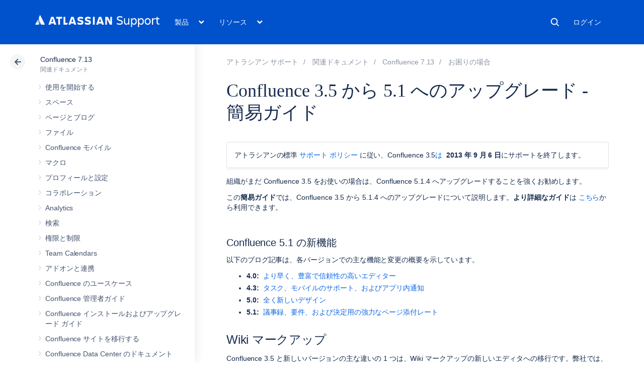

--- FILE ---
content_type: text/html
request_url: https://ja.confluence.atlassian.com/rest/cac-theme/latest/tree/CONF713
body_size: 21448
content:
<ul>
                
        

<li class=" expandable" data-pageid="1077912941">
    <div class="side-navigation-expander">
        <svg width="20" height="20" viewbox="0 0 20 20">
            <path d="M8.76 13.65l3-3.5a1 1 0 0 0 0-1.3l-3-3.5a1 1 0 0 0-1.52 1.3l3 3.5v-1.3l-3 3.5a1 1 0 1 0 1.52 1.3z" fill="currentColor" fill-rule="evenodd"></path>
        </svg>
    </div>

    <a href="/spaces/CONF713/pages/1077912941/Get+started">使用を開始する</a>

            <ul>
                            
        

<li class=" expandable" data-pageid="1077912943">
    <div class="side-navigation-expander">
        <svg width="20" height="20" viewbox="0 0 20 20">
            <path d="M8.76 13.65l3-3.5a1 1 0 0 0 0-1.3l-3-3.5a1 1 0 0 0-1.52 1.3l3 3.5v-1.3l-3 3.5a1 1 0 1 0 1.52 1.3z" fill="currentColor" fill-rule="evenodd"></path>
        </svg>
    </div>

    <a href="/spaces/CONF713/pages/1077912943/Tutorial+Navigate+Confluence">チュートリアル: Confluence をナビゲートする</a>

            <ul>
                            
    

<li class="" data-pageid="1077912951">
    <div class="side-navigation-expander">
        <svg width="20" height="20" viewbox="0 0 20 20">
            <path d="M8.76 13.65l3-3.5a1 1 0 0 0 0-1.3l-3-3.5a1 1 0 0 0-1.52 1.3l3 3.5v-1.3l-3 3.5a1 1 0 1 0 1.52 1.3z" fill="currentColor" fill-rule="evenodd"></path>
        </svg>
    </div>

    <a href="/spaces/CONF713/pages/1077912951/The+dashboard">ダッシュボード</a>

    </li>
                            
    

<li class="" data-pageid="1077912967">
    <div class="side-navigation-expander">
        <svg width="20" height="20" viewbox="0 0 20 20">
            <path d="M8.76 13.65l3-3.5a1 1 0 0 0 0-1.3l-3-3.5a1 1 0 0 0-1.52 1.3l3 3.5v-1.3l-3 3.5a1 1 0 1 0 1.52 1.3z" fill="currentColor" fill-rule="evenodd"></path>
        </svg>
    </div>

    <a href="/spaces/CONF713/pages/1077912967/The+space+directory">スペース ディレクトリ</a>

    </li>
                            
    

<li class="" data-pageid="1077912970">
    <div class="side-navigation-expander">
        <svg width="20" height="20" viewbox="0 0 20 20">
            <path d="M8.76 13.65l3-3.5a1 1 0 0 0 0-1.3l-3-3.5a1 1 0 0 0-1.52 1.3l3 3.5v-1.3l-3 3.5a1 1 0 1 0 1.52 1.3z" fill="currentColor" fill-rule="evenodd"></path>
        </svg>
    </div>

    <a href="/spaces/CONF713/pages/1077912970/The+space+sidebar">スペース サイドバー</a>

    </li>
                            
    

<li class="" data-pageid="1077912972">
    <div class="side-navigation-expander">
        <svg width="20" height="20" viewbox="0 0 20 20">
            <path d="M8.76 13.65l3-3.5a1 1 0 0 0 0-1.3l-3-3.5a1 1 0 0 0-1.52 1.3l3 3.5v-1.3l-3 3.5a1 1 0 1 0 1.52 1.3z" fill="currentColor" fill-rule="evenodd"></path>
        </svg>
    </div>

    <a href="/spaces/CONF713/pages/1077912972/Keyboard+shortcuts">キーボード ショートカット</a>

    </li>
                            
    

<li class="" data-pageid="1077912985">
    <div class="side-navigation-expander">
        <svg width="20" height="20" viewbox="0 0 20 20">
            <path d="M8.76 13.65l3-3.5a1 1 0 0 0 0-1.3l-3-3.5a1 1 0 0 0-1.52 1.3l3 3.5v-1.3l-3 3.5a1 1 0 1 0 1.52 1.3z" fill="currentColor" fill-rule="evenodd"></path>
        </svg>
    </div>

    <a href="/spaces/CONF713/pages/1077912985/Complete+your+mission">ミッション完了</a>

    </li>
                    </ul>
    </li>
                            
        

<li class=" expandable" data-pageid="1077912992">
    <div class="side-navigation-expander">
        <svg width="20" height="20" viewbox="0 0 20 20">
            <path d="M8.76 13.65l3-3.5a1 1 0 0 0 0-1.3l-3-3.5a1 1 0 0 0-1.52 1.3l3 3.5v-1.3l-3 3.5a1 1 0 1 0 1.52 1.3z" fill="currentColor" fill-rule="evenodd"></path>
        </svg>
    </div>

    <a href="/spaces/CONF713/pages/1077912992/Tutorial+Space+ace">チュートリアル: スペース操作に慣れる</a>

            <ul>
                            
    

<li class="" data-pageid="1077912994">
    <div class="side-navigation-expander">
        <svg width="20" height="20" viewbox="0 0 20 20">
            <path d="M8.76 13.65l3-3.5a1 1 0 0 0 0-1.3l-3-3.5a1 1 0 0 0-1.52 1.3l3 3.5v-1.3l-3 3.5a1 1 0 1 0 1.52 1.3z" fill="currentColor" fill-rule="evenodd"></path>
        </svg>
    </div>

    <a href="/spaces/CONF713/pages/1077912994/Create+a+project+space">プロジェクト スペースの作成</a>

    </li>
                            
    

<li class="" data-pageid="1077912996">
    <div class="side-navigation-expander">
        <svg width="20" height="20" viewbox="0 0 20 20">
            <path d="M8.76 13.65l3-3.5a1 1 0 0 0 0-1.3l-3-3.5a1 1 0 0 0-1.52 1.3l3 3.5v-1.3l-3 3.5a1 1 0 1 0 1.52 1.3z" fill="currentColor" fill-rule="evenodd"></path>
        </svg>
    </div>

    <a href="/spaces/CONF713/pages/1077912996/Create+your+personal+space">個人用スペースの作成</a>

    </li>
                            
    

<li class="" data-pageid="1077912998">
    <div class="side-navigation-expander">
        <svg width="20" height="20" viewbox="0 0 20 20">
            <path d="M8.76 13.65l3-3.5a1 1 0 0 0 0-1.3l-3-3.5a1 1 0 0 0-1.52 1.3l3 3.5v-1.3l-3 3.5a1 1 0 1 0 1.52 1.3z" fill="currentColor" fill-rule="evenodd"></path>
        </svg>
    </div>

    <a href="/spaces/CONF713/pages/1077912998/Create+the+team+s+PR+space">チームの PR スペースの作成</a>

    </li>
                            
    

<li class="" data-pageid="1077913000">
    <div class="side-navigation-expander">
        <svg width="20" height="20" viewbox="0 0 20 20">
            <path d="M8.76 13.65l3-3.5a1 1 0 0 0 0-1.3l-3-3.5a1 1 0 0 0-1.52 1.3l3 3.5v-1.3l-3 3.5a1 1 0 1 0 1.52 1.3z" fill="currentColor" fill-rule="evenodd"></path>
        </svg>
    </div>

    <a href="/spaces/CONF713/pages/1077913000/Delete+and+archive+spaces">スペースの削除とアーカイブ</a>

    </li>
                    </ul>
    </li>
                    </ul>
    </li>
            
        

<li class=" expandable" data-pageid="1077913002">
    <div class="side-navigation-expander">
        <svg width="20" height="20" viewbox="0 0 20 20">
            <path d="M8.76 13.65l3-3.5a1 1 0 0 0 0-1.3l-3-3.5a1 1 0 0 0-1.52 1.3l3 3.5v-1.3l-3 3.5a1 1 0 1 0 1.52 1.3z" fill="currentColor" fill-rule="evenodd"></path>
        </svg>
    </div>

    <a href="/spaces/CONF713/pages/1077913002/Spaces">スペース</a>

            <ul>
                            
        

<li class=" expandable" data-pageid="1077913008">
    <div class="side-navigation-expander">
        <svg width="20" height="20" viewbox="0 0 20 20">
            <path d="M8.76 13.65l3-3.5a1 1 0 0 0 0-1.3l-3-3.5a1 1 0 0 0-1.52 1.3l3 3.5v-1.3l-3 3.5a1 1 0 1 0 1.52 1.3z" fill="currentColor" fill-rule="evenodd"></path>
        </svg>
    </div>

    <a href="/spaces/CONF713/pages/1077913008/Create+a+Space">スペースの作成</a>

            <ul>
                            
    

<li class="" data-pageid="1077913015">
    <div class="side-navigation-expander">
        <svg width="20" height="20" viewbox="0 0 20 20">
            <path d="M8.76 13.65l3-3.5a1 1 0 0 0 0-1.3l-3-3.5a1 1 0 0 0-1.52 1.3l3 3.5v-1.3l-3 3.5a1 1 0 1 0 1.52 1.3z" fill="currentColor" fill-rule="evenodd"></path>
        </svg>
    </div>

    <a href="/spaces/CONF713/pages/1077913015/Create+a+Space+From+a+Template">テンプレートからページを作成する</a>

    </li>
                            
    

<li class="" data-pageid="1077913017">
    <div class="side-navigation-expander">
        <svg width="20" height="20" viewbox="0 0 20 20">
            <path d="M8.76 13.65l3-3.5a1 1 0 0 0 0-1.3l-3-3.5a1 1 0 0 0-1.52 1.3l3 3.5v-1.3l-3 3.5a1 1 0 1 0 1.52 1.3z" fill="currentColor" fill-rule="evenodd"></path>
        </svg>
    </div>

    <a href="/spaces/CONF713/pages/1077913017/Space+Keys">スペース キー</a>

    </li>
                    </ul>
    </li>
                            
    

<li class="" data-pageid="1077913019">
    <div class="side-navigation-expander">
        <svg width="20" height="20" viewbox="0 0 20 20">
            <path d="M8.76 13.65l3-3.5a1 1 0 0 0 0-1.3l-3-3.5a1 1 0 0 0-1.52 1.3l3 3.5v-1.3l-3 3.5a1 1 0 1 0 1.52 1.3z" fill="currentColor" fill-rule="evenodd"></path>
        </svg>
    </div>

    <a href="/spaces/CONF713/pages/1077913019/Navigate+Spaces">スペースのナビゲート</a>

    </li>
                            
        

<li class=" expandable" data-pageid="1077913022">
    <div class="side-navigation-expander">
        <svg width="20" height="20" viewbox="0 0 20 20">
            <path d="M8.76 13.65l3-3.5a1 1 0 0 0 0-1.3l-3-3.5a1 1 0 0 0-1.52 1.3l3 3.5v-1.3l-3 3.5a1 1 0 1 0 1.52 1.3z" fill="currentColor" fill-rule="evenodd"></path>
        </svg>
    </div>

    <a href="/spaces/CONF713/pages/1077913022/Space+Permissions+Overview">スペース権限の概要</a>

            <ul>
                            
    

<li class="" data-pageid="1077913025">
    <div class="side-navigation-expander">
        <svg width="20" height="20" viewbox="0 0 20 20">
            <path d="M8.76 13.65l3-3.5a1 1 0 0 0 0-1.3l-3-3.5a1 1 0 0 0-1.52 1.3l3 3.5v-1.3l-3 3.5a1 1 0 1 0 1.52 1.3z" fill="currentColor" fill-rule="evenodd"></path>
        </svg>
    </div>

    <a href="/spaces/CONF713/pages/1077913025/Assign+Space+Permissions">スペース権限の割り当て</a>

    </li>
                            
    

<li class="" data-pageid="1077913035">
    <div class="side-navigation-expander">
        <svg width="20" height="20" viewbox="0 0 20 20">
            <path d="M8.76 13.65l3-3.5a1 1 0 0 0 0-1.3l-3-3.5a1 1 0 0 0-1.52 1.3l3 3.5v-1.3l-3 3.5a1 1 0 1 0 1.52 1.3z" fill="currentColor" fill-rule="evenodd"></path>
        </svg>
    </div>

    <a href="/spaces/CONF713/pages/1077913035/Make+a+Space+Public">スペースを公開する</a>

    </li>
                            
    

<li class="" data-pageid="1077913037">
    <div class="side-navigation-expander">
        <svg width="20" height="20" viewbox="0 0 20 20">
            <path d="M8.76 13.65l3-3.5a1 1 0 0 0 0-1.3l-3-3.5a1 1 0 0 0-1.52 1.3l3 3.5v-1.3l-3 3.5a1 1 0 1 0 1.52 1.3z" fill="currentColor" fill-rule="evenodd"></path>
        </svg>
    </div>

    <a href="/spaces/CONF713/pages/1077913037/Give+Access+to+Unlicensed+Users+from+Jira+Service+Management">Jira Service Management からライセンスを持たないユーザーにアクセス権を付与</a>

    </li>
                    </ul>
    </li>
                            
        

<li class=" expandable" data-pageid="1077913039">
    <div class="side-navigation-expander">
        <svg width="20" height="20" viewbox="0 0 20 20">
            <path d="M8.76 13.65l3-3.5a1 1 0 0 0 0-1.3l-3-3.5a1 1 0 0 0-1.52 1.3l3 3.5v-1.3l-3 3.5a1 1 0 1 0 1.52 1.3z" fill="currentColor" fill-rule="evenodd"></path>
        </svg>
    </div>

    <a href="/spaces/CONF713/pages/1077913039/Organize+your+Space">スペースの編成</a>

            <ul>
                            
    

<li class="" data-pageid="1077913047">
    <div class="side-navigation-expander">
        <svg width="20" height="20" viewbox="0 0 20 20">
            <path d="M8.76 13.65l3-3.5a1 1 0 0 0 0-1.3l-3-3.5a1 1 0 0 0-1.52 1.3l3 3.5v-1.3l-3 3.5a1 1 0 1 0 1.52 1.3z" fill="currentColor" fill-rule="evenodd"></path>
        </svg>
    </div>

    <a href="/spaces/CONF713/pages/1077913047/Set+up+a+Space+Home+Page">スペース ホーム ページのセットアップ</a>

    </li>
                            
    

<li class="" data-pageid="1077913050">
    <div class="side-navigation-expander">
        <svg width="20" height="20" viewbox="0 0 20 20">
            <path d="M8.76 13.65l3-3.5a1 1 0 0 0 0-1.3l-3-3.5a1 1 0 0 0-1.52 1.3l3 3.5v-1.3l-3 3.5a1 1 0 1 0 1.52 1.3z" fill="currentColor" fill-rule="evenodd"></path>
        </svg>
    </div>

    <a href="/spaces/CONF713/pages/1077913050/Use+Labels+to+Categorize+Spaces">ラベルを使用してスペースを分類する</a>

    </li>
                    </ul>
    </li>
                            
        

<li class=" expandable" data-pageid="1077913055">
    <div class="side-navigation-expander">
        <svg width="20" height="20" viewbox="0 0 20 20">
            <path d="M8.76 13.65l3-3.5a1 1 0 0 0 0-1.3l-3-3.5a1 1 0 0 0-1.52 1.3l3 3.5v-1.3l-3 3.5a1 1 0 1 0 1.52 1.3z" fill="currentColor" fill-rule="evenodd"></path>
        </svg>
    </div>

    <a href="/spaces/CONF713/pages/1077913055/Customize+your+Space">スペースのカスタマイズ</a>

            <ul>
                            
    

<li class="" data-pageid="1077913058">
    <div class="side-navigation-expander">
        <svg width="20" height="20" viewbox="0 0 20 20">
            <path d="M8.76 13.65l3-3.5a1 1 0 0 0 0-1.3l-3-3.5a1 1 0 0 0-1.52 1.3l3 3.5v-1.3l-3 3.5a1 1 0 1 0 1.52 1.3z" fill="currentColor" fill-rule="evenodd"></path>
        </svg>
    </div>

    <a href="/spaces/CONF713/pages/1077913058/Configure+the+Sidebar">サイドバーの設定</a>

    </li>
                            
    

<li class="" data-pageid="1077913065">
    <div class="side-navigation-expander">
        <svg width="20" height="20" viewbox="0 0 20 20">
            <path d="M8.76 13.65l3-3.5a1 1 0 0 0 0-1.3l-3-3.5a1 1 0 0 0-1.52 1.3l3 3.5v-1.3l-3 3.5a1 1 0 1 0 1.52 1.3z" fill="currentColor" fill-rule="evenodd"></path>
        </svg>
    </div>

    <a href="/spaces/CONF713/pages/1077913065/Edit+a+Space+s+Color+Scheme">スペースの配色の編集</a>

    </li>
                            
        

<li class=" expandable" data-pageid="1077913069">
    <div class="side-navigation-expander">
        <svg width="20" height="20" viewbox="0 0 20 20">
            <path d="M8.76 13.65l3-3.5a1 1 0 0 0 0-1.3l-3-3.5a1 1 0 0 0-1.52 1.3l3 3.5v-1.3l-3 3.5a1 1 0 1 0 1.52 1.3z" fill="currentColor" fill-rule="evenodd"></path>
        </svg>
    </div>

    <a href="/spaces/CONF713/pages/1077913069/Apply+a+Theme+to+a+Space">スペースへのテーマの適用</a>

            <ul>
                            
    

<li class="" data-pageid="1077913072">
    <div class="side-navigation-expander">
        <svg width="20" height="20" viewbox="0 0 20 20">
            <path d="M8.76 13.65l3-3.5a1 1 0 0 0 0-1.3l-3-3.5a1 1 0 0 0-1.52 1.3l3 3.5v-1.3l-3 3.5a1 1 0 1 0 1.52 1.3z" fill="currentColor" fill-rule="evenodd"></path>
        </svg>
    </div>

    <a href="/spaces/CONF713/pages/1077913072/Documentation+theme+migration+FAQ">ドキュメント用テーマの移行に関する FAQ</a>

    </li>
                    </ul>
    </li>
                            
    

<li class="" data-pageid="1077913078">
    <div class="side-navigation-expander">
        <svg width="20" height="20" viewbox="0 0 20 20">
            <path d="M8.76 13.65l3-3.5a1 1 0 0 0 0-1.3l-3-3.5a1 1 0 0 0-1.52 1.3l3 3.5v-1.3l-3 3.5a1 1 0 1 0 1.52 1.3z" fill="currentColor" fill-rule="evenodd"></path>
        </svg>
    </div>

    <a href="/spaces/CONF713/pages/1077913078/Customize+Space+Layouts">スペースのレイアウトをカスタマイズする</a>

    </li>
                    </ul>
    </li>
                            
    

<li class="" data-pageid="1077913082">
    <div class="side-navigation-expander">
        <svg width="20" height="20" viewbox="0 0 20 20">
            <path d="M8.76 13.65l3-3.5a1 1 0 0 0 0-1.3l-3-3.5a1 1 0 0 0-1.52 1.3l3 3.5v-1.3l-3 3.5a1 1 0 1 0 1.52 1.3z" fill="currentColor" fill-rule="evenodd"></path>
        </svg>
    </div>

    <a href="/spaces/CONF713/pages/1077913082/Archive+a+Space">スペースのアーカイブ</a>

    </li>
                            
    

<li class="" data-pageid="1077913087">
    <div class="side-navigation-expander">
        <svg width="20" height="20" viewbox="0 0 20 20">
            <path d="M8.76 13.65l3-3.5a1 1 0 0 0 0-1.3l-3-3.5a1 1 0 0 0-1.52 1.3l3 3.5v-1.3l-3 3.5a1 1 0 1 0 1.52 1.3z" fill="currentColor" fill-rule="evenodd"></path>
        </svg>
    </div>

    <a href="/spaces/CONF713/pages/1077913087/Delete+a+Space">スペースの削除</a>

    </li>
                            
        

<li class=" expandable" data-pageid="1077913090">
    <div class="side-navigation-expander">
        <svg width="20" height="20" viewbox="0 0 20 20">
            <path d="M8.76 13.65l3-3.5a1 1 0 0 0 0-1.3l-3-3.5a1 1 0 0 0-1.52 1.3l3 3.5v-1.3l-3 3.5a1 1 0 1 0 1.52 1.3z" fill="currentColor" fill-rule="evenodd"></path>
        </svg>
    </div>

    <a href="/spaces/CONF713/pages/1077913090/Export+Content+to+Word+PDF+HTML+and+XML">コンテンツを Word、PDF、HTML、XML にエクスポートする</a>

            <ul>
                            
        

<li class=" expandable" data-pageid="1077913092">
    <div class="side-navigation-expander">
        <svg width="20" height="20" viewbox="0 0 20 20">
            <path d="M8.76 13.65l3-3.5a1 1 0 0 0 0-1.3l-3-3.5a1 1 0 0 0-1.52 1.3l3 3.5v-1.3l-3 3.5a1 1 0 1 0 1.52 1.3z" fill="currentColor" fill-rule="evenodd"></path>
        </svg>
    </div>

    <a href="/spaces/CONF713/pages/1077913092/Customize+Exports+to+PDF">PDF へのエクスポートをカスタマイズする</a>

            <ul>
                            
    

<li class="" data-pageid="1077913094">
    <div class="side-navigation-expander">
        <svg width="20" height="20" viewbox="0 0 20 20">
            <path d="M8.76 13.65l3-3.5a1 1 0 0 0 0-1.3l-3-3.5a1 1 0 0 0-1.52 1.3l3 3.5v-1.3l-3 3.5a1 1 0 1 0 1.52 1.3z" fill="currentColor" fill-rule="evenodd"></path>
        </svg>
    </div>

    <a href="/spaces/CONF713/pages/1077913094/Advanced+PDF+Export+Customizations">PDF エクスポートの高度なカスタマイズ</a>

    </li>
                            
    

<li class="" data-pageid="1077913095">
    <div class="side-navigation-expander">
        <svg width="20" height="20" viewbox="0 0 20 20">
            <path d="M8.76 13.65l3-3.5a1 1 0 0 0 0-1.3l-3-3.5a1 1 0 0 0-1.52 1.3l3 3.5v-1.3l-3 3.5a1 1 0 1 0 1.52 1.3z" fill="currentColor" fill-rule="evenodd"></path>
        </svg>
    </div>

    <a href="/spaces/CONF713/pages/1077913095/Create+a+PDF+in+Another+Language">別の言語で PDF を作成する</a>

    </li>
                    </ul>
    </li>
                    </ul>
    </li>
                    </ul>
    </li>
            
        

<li class=" expandable" data-pageid="1077913096">
    <div class="side-navigation-expander">
        <svg width="20" height="20" viewbox="0 0 20 20">
            <path d="M8.76 13.65l3-3.5a1 1 0 0 0 0-1.3l-3-3.5a1 1 0 0 0-1.52 1.3l3 3.5v-1.3l-3 3.5a1 1 0 1 0 1.52 1.3z" fill="currentColor" fill-rule="evenodd"></path>
        </svg>
    </div>

    <a href="/spaces/CONF713/pages/1077913096/Pages+and+blogs">ページとブログ</a>

            <ul>
                            
    

<li class="" data-pageid="1077913098">
    <div class="side-navigation-expander">
        <svg width="20" height="20" viewbox="0 0 20 20">
            <path d="M8.76 13.65l3-3.5a1 1 0 0 0 0-1.3l-3-3.5a1 1 0 0 0-1.52 1.3l3 3.5v-1.3l-3 3.5a1 1 0 1 0 1.52 1.3z" fill="currentColor" fill-rule="evenodd"></path>
        </svg>
    </div>

    <a href="/spaces/CONF713/pages/1077913098/Create+and+Edit+Pages">ページの作成と編集</a>

    </li>
                            
    

<li class="" data-pageid="1077913103">
    <div class="side-navigation-expander">
        <svg width="20" height="20" viewbox="0 0 20 20">
            <path d="M8.76 13.65l3-3.5a1 1 0 0 0 0-1.3l-3-3.5a1 1 0 0 0-1.52 1.3l3 3.5v-1.3l-3 3.5a1 1 0 1 0 1.52 1.3z" fill="currentColor" fill-rule="evenodd"></path>
        </svg>
    </div>

    <a href="/spaces/CONF713/pages/1077913103/Blog+Posts">ブログ投稿</a>

    </li>
                            
        

<li class=" expandable" data-pageid="1077913105">
    <div class="side-navigation-expander">
        <svg width="20" height="20" viewbox="0 0 20 20">
            <path d="M8.76 13.65l3-3.5a1 1 0 0 0 0-1.3l-3-3.5a1 1 0 0 0-1.52 1.3l3 3.5v-1.3l-3 3.5a1 1 0 1 0 1.52 1.3z" fill="currentColor" fill-rule="evenodd"></path>
        </svg>
    </div>

    <a href="/spaces/CONF713/pages/1077913105/The+Editor">エディタ</a>

            <ul>
                            
    

<li class="" data-pageid="1077913133">
    <div class="side-navigation-expander">
        <svg width="20" height="20" viewbox="0 0 20 20">
            <path d="M8.76 13.65l3-3.5a1 1 0 0 0 0-1.3l-3-3.5a1 1 0 0 0-1.52 1.3l3 3.5v-1.3l-3 3.5a1 1 0 1 0 1.52 1.3z" fill="currentColor" fill-rule="evenodd"></path>
        </svg>
    </div>

    <a href="/spaces/CONF713/pages/1077913133/Symbols+Emoticons+and+Special+Characters">記号、顔文字、特殊文字</a>

    </li>
                            
    

<li class="" data-pageid="1077913139">
    <div class="side-navigation-expander">
        <svg width="20" height="20" viewbox="0 0 20 20">
            <path d="M8.76 13.65l3-3.5a1 1 0 0 0 0-1.3l-3-3.5a1 1 0 0 0-1.52 1.3l3 3.5v-1.3l-3 3.5a1 1 0 1 0 1.52 1.3z" fill="currentColor" fill-rule="evenodd"></path>
        </svg>
    </div>

    <a href="/spaces/CONF713/pages/1077913139/Collaborative+editing">共同編集</a>

    </li>
                    </ul>
    </li>
                            
    

<li class="" data-pageid="1077913155">
    <div class="side-navigation-expander">
        <svg width="20" height="20" viewbox="0 0 20 20">
            <path d="M8.76 13.65l3-3.5a1 1 0 0 0 0-1.3l-3-3.5a1 1 0 0 0-1.52 1.3l3 3.5v-1.3l-3 3.5a1 1 0 1 0 1.52 1.3z" fill="currentColor" fill-rule="evenodd"></path>
        </svg>
    </div>

    <a href="/spaces/CONF713/pages/1077913155/Move+and+Reorder+Pages">ページの移動と順序の変更</a>

    </li>
                            
    

<li class="" data-pageid="1077913173">
    <div class="side-navigation-expander">
        <svg width="20" height="20" viewbox="0 0 20 20">
            <path d="M8.76 13.65l3-3.5a1 1 0 0 0 0-1.3l-3-3.5a1 1 0 0 0-1.52 1.3l3 3.5v-1.3l-3 3.5a1 1 0 1 0 1.52 1.3z" fill="currentColor" fill-rule="evenodd"></path>
        </svg>
    </div>

    <a href="/spaces/CONF713/pages/1077913173/Copy+a+Page">ページのコピー</a>

    </li>
                            
    

<li class="" data-pageid="1077913177">
    <div class="side-navigation-expander">
        <svg width="20" height="20" viewbox="0 0 20 20">
            <path d="M8.76 13.65l3-3.5a1 1 0 0 0 0-1.3l-3-3.5a1 1 0 0 0-1.52 1.3l3 3.5v-1.3l-3 3.5a1 1 0 1 0 1.52 1.3z" fill="currentColor" fill-rule="evenodd"></path>
        </svg>
    </div>

    <a href="/spaces/CONF713/pages/1077913177/Delete+or+Restore+a+Page">ページの削除または復元</a>

    </li>
                            
        

<li class=" expandable" data-pageid="1077913179">
    <div class="side-navigation-expander">
        <svg width="20" height="20" viewbox="0 0 20 20">
            <path d="M8.76 13.65l3-3.5a1 1 0 0 0 0-1.3l-3-3.5a1 1 0 0 0-1.52 1.3l3 3.5v-1.3l-3 3.5a1 1 0 1 0 1.52 1.3z" fill="currentColor" fill-rule="evenodd"></path>
        </svg>
    </div>

    <a href="/spaces/CONF713/pages/1077913179/Add+Remove+and+Search+for+Labels">ラベルの追加、削除、検索</a>

            <ul>
                            
    

<li class="" data-pageid="1077913185">
    <div class="side-navigation-expander">
        <svg width="20" height="20" viewbox="0 0 20 20">
            <path d="M8.76 13.65l3-3.5a1 1 0 0 0 0-1.3l-3-3.5a1 1 0 0 0-1.52 1.3l3 3.5v-1.3l-3 3.5a1 1 0 1 0 1.52 1.3z" fill="currentColor" fill-rule="evenodd"></path>
        </svg>
    </div>

    <a href="/spaces/CONF713/pages/1077913185/Display+Pages+with+Label+Macros">ラベルのマクロを使用してページを表示する</a>

    </li>
                    </ul>
    </li>
                            
        

<li class=" expandable" data-pageid="1077913186">
    <div class="side-navigation-expander">
        <svg width="20" height="20" viewbox="0 0 20 20">
            <path d="M8.76 13.65l3-3.5a1 1 0 0 0 0-1.3l-3-3.5a1 1 0 0 0-1.52 1.3l3 3.5v-1.3l-3 3.5a1 1 0 1 0 1.52 1.3z" fill="currentColor" fill-rule="evenodd"></path>
        </svg>
    </div>

    <a href="/spaces/CONF713/pages/1077913186/Drafts">下書き</a>

            <ul>
                            
    

<li class="" data-pageid="1077913198">
    <div class="side-navigation-expander">
        <svg width="20" height="20" viewbox="0 0 20 20">
            <path d="M8.76 13.65l3-3.5a1 1 0 0 0 0-1.3l-3-3.5a1 1 0 0 0-1.52 1.3l3 3.5v-1.3l-3 3.5a1 1 0 1 0 1.52 1.3z" fill="currentColor" fill-rule="evenodd"></path>
        </svg>
    </div>

    <a href="/spaces/CONF713/pages/1077913198/Concurrent+Editing+and+Merging+Changes">同時編集と変更の統合</a>

    </li>
                    </ul>
    </li>
                            
    

<li class="" data-pageid="1077913203">
    <div class="side-navigation-expander">
        <svg width="20" height="20" viewbox="0 0 20 20">
            <path d="M8.76 13.65l3-3.5a1 1 0 0 0 0-1.3l-3-3.5a1 1 0 0 0-1.52 1.3l3 3.5v-1.3l-3 3.5a1 1 0 1 0 1.52 1.3z" fill="currentColor" fill-rule="evenodd"></path>
        </svg>
    </div>

    <a href="/spaces/CONF713/pages/1077913203/Page+Restrictions">ページ制限</a>

    </li>
                            
    

<li class="" data-pageid="1077913220">
    <div class="side-navigation-expander">
        <svg width="20" height="20" viewbox="0 0 20 20">
            <path d="M8.76 13.65l3-3.5a1 1 0 0 0 0-1.3l-3-3.5a1 1 0 0 0-1.52 1.3l3 3.5v-1.3l-3 3.5a1 1 0 1 0 1.52 1.3z" fill="currentColor" fill-rule="evenodd"></path>
        </svg>
    </div>

    <a href="/spaces/CONF713/pages/1077913220/Links">リンク</a>

    </li>
                            
    

<li class="" data-pageid="1077913223">
    <div class="side-navigation-expander">
        <svg width="20" height="20" viewbox="0 0 20 20">
            <path d="M8.76 13.65l3-3.5a1 1 0 0 0 0-1.3l-3-3.5a1 1 0 0 0-1.52 1.3l3 3.5v-1.3l-3 3.5a1 1 0 1 0 1.52 1.3z" fill="currentColor" fill-rule="evenodd"></path>
        </svg>
    </div>

    <a href="/spaces/CONF713/pages/1077913223/Anchors">アンカー</a>

    </li>
                            
    

<li class="" data-pageid="1077913227">
    <div class="side-navigation-expander">
        <svg width="20" height="20" viewbox="0 0 20 20">
            <path d="M8.76 13.65l3-3.5a1 1 0 0 0 0-1.3l-3-3.5a1 1 0 0 0-1.52 1.3l3 3.5v-1.3l-3 3.5a1 1 0 1 0 1.52 1.3z" fill="currentColor" fill-rule="evenodd"></path>
        </svg>
    </div>

    <a href="/spaces/CONF713/pages/1077913227/Tables">表</a>

    </li>
                            
    

<li class="" data-pageid="1077913289">
    <div class="side-navigation-expander">
        <svg width="20" height="20" viewbox="0 0 20 20">
            <path d="M8.76 13.65l3-3.5a1 1 0 0 0 0-1.3l-3-3.5a1 1 0 0 0-1.52 1.3l3 3.5v-1.3l-3 3.5a1 1 0 1 0 1.52 1.3z" fill="currentColor" fill-rule="evenodd"></path>
        </svg>
    </div>

    <a href="/spaces/CONF713/pages/1077913289/Add+Assign+and+View+Tasks">タスクの追加、割り当て、表示</a>

    </li>
                            
    

<li class="" data-pageid="1077913298">
    <div class="side-navigation-expander">
        <svg width="20" height="20" viewbox="0 0 20 20">
            <path d="M8.76 13.65l3-3.5a1 1 0 0 0 0-1.3l-3-3.5a1 1 0 0 0-1.52 1.3l3 3.5v-1.3l-3 3.5a1 1 0 1 0 1.52 1.3z" fill="currentColor" fill-rule="evenodd"></path>
        </svg>
    </div>

    <a href="/spaces/CONF713/pages/1077913298/Autocomplete+for+links+files+macros+and+mentions">リンク、ファイル、マクロ、メンションのオートコンプリート</a>

    </li>
                            
    

<li class="" data-pageid="1077913309">
    <div class="side-navigation-expander">
        <svg width="20" height="20" viewbox="0 0 20 20">
            <path d="M8.76 13.65l3-3.5a1 1 0 0 0 0-1.3l-3-3.5a1 1 0 0 0-1.52 1.3l3 3.5v-1.3l-3 3.5a1 1 0 1 0 1.52 1.3z" fill="currentColor" fill-rule="evenodd"></path>
        </svg>
    </div>

    <a href="/spaces/CONF713/pages/1077913309/Page+Layouts+Columns+and+Sections">ページ レイアウト、列、セクション</a>

    </li>
                            
    

<li class="" data-pageid="1077913323">
    <div class="side-navigation-expander">
        <svg width="20" height="20" viewbox="0 0 20 20">
            <path d="M8.76 13.65l3-3.5a1 1 0 0 0 0-1.3l-3-3.5a1 1 0 0 0-1.52 1.3l3 3.5v-1.3l-3 3.5a1 1 0 1 0 1.52 1.3z" fill="currentColor" fill-rule="evenodd"></path>
        </svg>
    </div>

    <a href="/spaces/CONF713/pages/1077913323/Create+Beautiful+and+Dynamic+Pages">美しくダイナミックなページを作成する</a>

    </li>
                            
        

<li class=" expandable" data-pageid="1077913335">
    <div class="side-navigation-expander">
        <svg width="20" height="20" viewbox="0 0 20 20">
            <path d="M8.76 13.65l3-3.5a1 1 0 0 0 0-1.3l-3-3.5a1 1 0 0 0-1.52 1.3l3 3.5v-1.3l-3 3.5a1 1 0 1 0 1.52 1.3z" fill="currentColor" fill-rule="evenodd"></path>
        </svg>
    </div>

    <a href="/spaces/CONF713/pages/1077913335/Page+Templates">ページ テンプレート</a>

            <ul>
                            
    

<li class="" data-pageid="1077913336">
    <div class="side-navigation-expander">
        <svg width="20" height="20" viewbox="0 0 20 20">
            <path d="M8.76 13.65l3-3.5a1 1 0 0 0 0-1.3l-3-3.5a1 1 0 0 0-1.52 1.3l3 3.5v-1.3l-3 3.5a1 1 0 1 0 1.52 1.3z" fill="currentColor" fill-rule="evenodd"></path>
        </svg>
    </div>

    <a href="/spaces/CONF713/pages/1077913336/Create+a+Template">テンプレートの作成</a>

    </li>
                            
    

<li class="" data-pageid="1077913355">
    <div class="side-navigation-expander">
        <svg width="20" height="20" viewbox="0 0 20 20">
            <path d="M8.76 13.65l3-3.5a1 1 0 0 0 0-1.3l-3-3.5a1 1 0 0 0-1.52 1.3l3 3.5v-1.3l-3 3.5a1 1 0 1 0 1.52 1.3z" fill="currentColor" fill-rule="evenodd"></path>
        </svg>
    </div>

    <a href="/spaces/CONF713/pages/1077913355/Create+a+Page+from+a+Template">テンプレートからページを作成する</a>

    </li>
                    </ul>
    </li>
                            
        

<li class=" expandable" data-pageid="1077913363">
    <div class="side-navigation-expander">
        <svg width="20" height="20" viewbox="0 0 20 20">
            <path d="M8.76 13.65l3-3.5a1 1 0 0 0 0-1.3l-3-3.5a1 1 0 0 0-1.52 1.3l3 3.5v-1.3l-3 3.5a1 1 0 1 0 1.52 1.3z" fill="currentColor" fill-rule="evenodd"></path>
        </svg>
    </div>

    <a href="/spaces/CONF713/pages/1077913363/Blueprints">ブループリント</a>

            <ul>
                            
    

<li class="" data-pageid="1077913368">
    <div class="side-navigation-expander">
        <svg width="20" height="20" viewbox="0 0 20 20">
            <path d="M8.76 13.65l3-3.5a1 1 0 0 0 0-1.3l-3-3.5a1 1 0 0 0-1.52 1.3l3 3.5v-1.3l-3 3.5a1 1 0 1 0 1.52 1.3z" fill="currentColor" fill-rule="evenodd"></path>
        </svg>
    </div>

    <a href="/spaces/CONF713/pages/1077913368/Decisions+Blueprint">稟議書ブループリント</a>

    </li>
                            
    

<li class="" data-pageid="1077913377">
    <div class="side-navigation-expander">
        <svg width="20" height="20" viewbox="0 0 20 20">
            <path d="M8.76 13.65l3-3.5a1 1 0 0 0 0-1.3l-3-3.5a1 1 0 0 0-1.52 1.3l3 3.5v-1.3l-3 3.5a1 1 0 1 0 1.52 1.3z" fill="currentColor" fill-rule="evenodd"></path>
        </svg>
    </div>

    <a href="/spaces/CONF713/pages/1077913377/File+List+Blueprint">ファイル一覧ブループリント</a>

    </li>
                            
    

<li class="" data-pageid="1077913384">
    <div class="side-navigation-expander">
        <svg width="20" height="20" viewbox="0 0 20 20">
            <path d="M8.76 13.65l3-3.5a1 1 0 0 0 0-1.3l-3-3.5a1 1 0 0 0-1.52 1.3l3 3.5v-1.3l-3 3.5a1 1 0 1 0 1.52 1.3z" fill="currentColor" fill-rule="evenodd"></path>
        </svg>
    </div>

    <a href="/spaces/CONF713/pages/1077913384/Meeting+Notes+Blueprint">ミーティング議事録ブループリント</a>

    </li>
                            
    

<li class="" data-pageid="1077913393">
    <div class="side-navigation-expander">
        <svg width="20" height="20" viewbox="0 0 20 20">
            <path d="M8.76 13.65l3-3.5a1 1 0 0 0 0-1.3l-3-3.5a1 1 0 0 0-1.52 1.3l3 3.5v-1.3l-3 3.5a1 1 0 1 0 1.52 1.3z" fill="currentColor" fill-rule="evenodd"></path>
        </svg>
    </div>

    <a href="/spaces/CONF713/pages/1077913393/Product+Requirements+Blueprint">製品要件ブループリント</a>

    </li>
                            
    

<li class="" data-pageid="1077913398">
    <div class="side-navigation-expander">
        <svg width="20" height="20" viewbox="0 0 20 20">
            <path d="M8.76 13.65l3-3.5a1 1 0 0 0 0-1.3l-3-3.5a1 1 0 0 0-1.52 1.3l3 3.5v-1.3l-3 3.5a1 1 0 1 0 1.52 1.3z" fill="currentColor" fill-rule="evenodd"></path>
        </svg>
    </div>

    <a href="/spaces/CONF713/pages/1077913398/Shared+Links+Blueprint">リンクの共有ブループリント</a>

    </li>
                            
    

<li class="" data-pageid="1077913400">
    <div class="side-navigation-expander">
        <svg width="20" height="20" viewbox="0 0 20 20">
            <path d="M8.76 13.65l3-3.5a1 1 0 0 0 0-1.3l-3-3.5a1 1 0 0 0-1.52 1.3l3 3.5v-1.3l-3 3.5a1 1 0 1 0 1.52 1.3z" fill="currentColor" fill-rule="evenodd"></path>
        </svg>
    </div>

    <a href="/spaces/CONF713/pages/1077913400/Jira+Report+Blueprint">Jira レポート ブループリント</a>

    </li>
                            
    

<li class="" data-pageid="1077913405">
    <div class="side-navigation-expander">
        <svg width="20" height="20" viewbox="0 0 20 20">
            <path d="M8.76 13.65l3-3.5a1 1 0 0 0 0-1.3l-3-3.5a1 1 0 0 0-1.52 1.3l3 3.5v-1.3l-3 3.5a1 1 0 1 0 1.52 1.3z" fill="currentColor" fill-rule="evenodd"></path>
        </svg>
    </div>

    <a href="/spaces/CONF713/pages/1077913405/Retrospective+Blueprint">ふりかえりブループリント</a>

    </li>
                            
    

<li class="" data-pageid="1077913409">
    <div class="side-navigation-expander">
        <svg width="20" height="20" viewbox="0 0 20 20">
            <path d="M8.76 13.65l3-3.5a1 1 0 0 0 0-1.3l-3-3.5a1 1 0 0 0-1.52 1.3l3 3.5v-1.3l-3 3.5a1 1 0 1 0 1.52 1.3z" fill="currentColor" fill-rule="evenodd"></path>
        </svg>
    </div>

    <a href="/spaces/CONF713/pages/1077913409/How-To+Article+Blueprint">How To 記事のブループリント</a>

    </li>
                            
    

<li class="" data-pageid="1077913412">
    <div class="side-navigation-expander">
        <svg width="20" height="20" viewbox="0 0 20 20">
            <path d="M8.76 13.65l3-3.5a1 1 0 0 0 0-1.3l-3-3.5a1 1 0 0 0-1.52 1.3l3 3.5v-1.3l-3 3.5a1 1 0 1 0 1.52 1.3z" fill="currentColor" fill-rule="evenodd"></path>
        </svg>
    </div>

    <a href="/spaces/CONF713/pages/1077913412/Troubleshooting+Article+Blueprint">トラブルシューティング記事のブループリント</a>

    </li>
                            
    

<li class="" data-pageid="1077913415">
    <div class="side-navigation-expander">
        <svg width="20" height="20" viewbox="0 0 20 20">
            <path d="M8.76 13.65l3-3.5a1 1 0 0 0 0-1.3l-3-3.5a1 1 0 0 0-1.52 1.3l3 3.5v-1.3l-3 3.5a1 1 0 1 0 1.52 1.3z" fill="currentColor" fill-rule="evenodd"></path>
        </svg>
    </div>

    <a href="/spaces/CONF713/pages/1077913415/Create+a+Blueprint-Style+Report">ブループリントスタイルのレポートを作成する</a>

    </li>
                    </ul>
    </li>
                            
        

<li class=" expandable" data-pageid="1077913432">
    <div class="side-navigation-expander">
        <svg width="20" height="20" viewbox="0 0 20 20">
            <path d="M8.76 13.65l3-3.5a1 1 0 0 0 0-1.3l-3-3.5a1 1 0 0 0-1.52 1.3l3 3.5v-1.3l-3 3.5a1 1 0 1 0 1.52 1.3z" fill="currentColor" fill-rule="evenodd"></path>
        </svg>
    </div>

    <a href="/spaces/CONF713/pages/1077913432/Import+Content+Into+Confluence">コンテンツを Confluence にインポートする</a>

            <ul>
                            
    

<li class="" data-pageid="1077913433">
    <div class="side-navigation-expander">
        <svg width="20" height="20" viewbox="0 0 20 20">
            <path d="M8.76 13.65l3-3.5a1 1 0 0 0 0-1.3l-3-3.5a1 1 0 0 0-1.52 1.3l3 3.5v-1.3l-3 3.5a1 1 0 1 0 1.52 1.3z" fill="currentColor" fill-rule="evenodd"></path>
        </svg>
    </div>

    <a href="/spaces/CONF713/pages/1077913433/Import+a+Word+Document+into+Confluence">Word ドキュメントを Confluence にインポートする</a>

    </li>
                    </ul>
    </li>
                            
    

<li class="" data-pageid="1077913446">
    <div class="side-navigation-expander">
        <svg width="20" height="20" viewbox="0 0 20 20">
            <path d="M8.76 13.65l3-3.5a1 1 0 0 0 0-1.3l-3-3.5a1 1 0 0 0-1.52 1.3l3 3.5v-1.3l-3 3.5a1 1 0 1 0 1.52 1.3z" fill="currentColor" fill-rule="evenodd"></path>
        </svg>
    </div>

    <a href="/spaces/CONF713/pages/1077913446/Undefined+Page+Links">未定義のページのリンク</a>

    </li>
                            
    

<li class="" data-pageid="1077913449">
    <div class="side-navigation-expander">
        <svg width="20" height="20" viewbox="0 0 20 20">
            <path d="M8.76 13.65l3-3.5a1 1 0 0 0 0-1.3l-3-3.5a1 1 0 0 0-1.52 1.3l3 3.5v-1.3l-3 3.5a1 1 0 1 0 1.52 1.3z" fill="currentColor" fill-rule="evenodd"></path>
        </svg>
    </div>

    <a href="/spaces/CONF713/pages/1077913449/View+Page+Information">ページ情報を見る</a>

    </li>
                            
    

<li class="" data-pageid="1077913452">
    <div class="side-navigation-expander">
        <svg width="20" height="20" viewbox="0 0 20 20">
            <path d="M8.76 13.65l3-3.5a1 1 0 0 0 0-1.3l-3-3.5a1 1 0 0 0-1.52 1.3l3 3.5v-1.3l-3 3.5a1 1 0 1 0 1.52 1.3z" fill="currentColor" fill-rule="evenodd"></path>
        </svg>
    </div>

    <a href="/spaces/CONF713/pages/1077913452/Page+History+and+Page+Comparison+Views">ページの履歴とページ比較ビュー</a>

    </li>
                            
        

<li class=" expandable" data-pageid="1077913457">
    <div class="side-navigation-expander">
        <svg width="20" height="20" viewbox="0 0 20 20">
            <path d="M8.76 13.65l3-3.5a1 1 0 0 0 0-1.3l-3-3.5a1 1 0 0 0-1.52 1.3l3 3.5v-1.3l-3 3.5a1 1 0 1 0 1.52 1.3z" fill="currentColor" fill-rule="evenodd"></path>
        </svg>
    </div>

    <a href="/spaces/CONF713/pages/1077913457/Confluence+Markup">Confluence マークアップ</a>

            <ul>
                            
    

<li class="" data-pageid="1077913458">
    <div class="side-navigation-expander">
        <svg width="20" height="20" viewbox="0 0 20 20">
            <path d="M8.76 13.65l3-3.5a1 1 0 0 0 0-1.3l-3-3.5a1 1 0 0 0-1.52 1.3l3 3.5v-1.3l-3 3.5a1 1 0 1 0 1.52 1.3z" fill="currentColor" fill-rule="evenodd"></path>
        </svg>
    </div>

    <a href="/spaces/CONF713/pages/1077913458/Confluence+Storage+Format">Confluence ストレージフォーマット</a>

    </li>
                            
    

<li class="" data-pageid="1077913473">
    <div class="side-navigation-expander">
        <svg width="20" height="20" viewbox="0 0 20 20">
            <path d="M8.76 13.65l3-3.5a1 1 0 0 0 0-1.3l-3-3.5a1 1 0 0 0-1.52 1.3l3 3.5v-1.3l-3 3.5a1 1 0 1 0 1.52 1.3z" fill="currentColor" fill-rule="evenodd"></path>
        </svg>
    </div>

    <a href="/spaces/CONF713/pages/1077913473/Confluence+Wiki+Markup">Confluence Wiki マークアップ</a>

    </li>
                    </ul>
    </li>
                    </ul>
    </li>
            
        

<li class=" expandable" data-pageid="1077913474">
    <div class="side-navigation-expander">
        <svg width="20" height="20" viewbox="0 0 20 20">
            <path d="M8.76 13.65l3-3.5a1 1 0 0 0 0-1.3l-3-3.5a1 1 0 0 0-1.52 1.3l3 3.5v-1.3l-3 3.5a1 1 0 1 0 1.52 1.3z" fill="currentColor" fill-rule="evenodd"></path>
        </svg>
    </div>

    <a href="/spaces/CONF713/pages/1077913474/Files">ファイル</a>

            <ul>
                            
    

<li class="" data-pageid="1077913475">
    <div class="side-navigation-expander">
        <svg width="20" height="20" viewbox="0 0 20 20">
            <path d="M8.76 13.65l3-3.5a1 1 0 0 0 0-1.3l-3-3.5a1 1 0 0 0-1.52 1.3l3 3.5v-1.3l-3 3.5a1 1 0 1 0 1.52 1.3z" fill="currentColor" fill-rule="evenodd"></path>
        </svg>
    </div>

    <a href="/spaces/CONF713/pages/1077913475/Upload+Files">ファイルのアップロード</a>

    </li>
                            
    

<li class="" data-pageid="1077913478">
    <div class="side-navigation-expander">
        <svg width="20" height="20" viewbox="0 0 20 20">
            <path d="M8.76 13.65l3-3.5a1 1 0 0 0 0-1.3l-3-3.5a1 1 0 0 0-1.52 1.3l3 3.5v-1.3l-3 3.5a1 1 0 1 0 1.52 1.3z" fill="currentColor" fill-rule="evenodd"></path>
        </svg>
    </div>

    <a href="/spaces/CONF713/pages/1077913478/Display+Files+and+Images">ファイルと画像の表示</a>

    </li>
                            
    

<li class="" data-pageid="1077913491">
    <div class="side-navigation-expander">
        <svg width="20" height="20" viewbox="0 0 20 20">
            <path d="M8.76 13.65l3-3.5a1 1 0 0 0 0-1.3l-3-3.5a1 1 0 0 0-1.52 1.3l3 3.5v-1.3l-3 3.5a1 1 0 1 0 1.52 1.3z" fill="currentColor" fill-rule="evenodd"></path>
        </svg>
    </div>

    <a href="/spaces/CONF713/pages/1077913491/Manage+Files">ファイルの管理</a>

    </li>
                            
    

<li class="" data-pageid="1077913496">
    <div class="side-navigation-expander">
        <svg width="20" height="20" viewbox="0 0 20 20">
            <path d="M8.76 13.65l3-3.5a1 1 0 0 0 0-1.3l-3-3.5a1 1 0 0 0-1.52 1.3l3 3.5v-1.3l-3 3.5a1 1 0 1 0 1.52 1.3z" fill="currentColor" fill-rule="evenodd"></path>
        </svg>
    </div>

    <a href="/spaces/CONF713/pages/1077913496/Share+and+Comment+on+Files">ファイルの共有とコメント</a>

    </li>
                            
    

<li class="" data-pageid="1077913503">
    <div class="side-navigation-expander">
        <svg width="20" height="20" viewbox="0 0 20 20">
            <path d="M8.76 13.65l3-3.5a1 1 0 0 0 0-1.3l-3-3.5a1 1 0 0 0-1.52 1.3l3 3.5v-1.3l-3 3.5a1 1 0 1 0 1.52 1.3z" fill="currentColor" fill-rule="evenodd"></path>
        </svg>
    </div>

    <a href="/spaces/CONF713/pages/1077913503/Edit+Files">ファイルの編集</a>

    </li>
                            
    

<li class="" data-pageid="1077913525">
    <div class="side-navigation-expander">
        <svg width="20" height="20" viewbox="0 0 20 20">
            <path d="M8.76 13.65l3-3.5a1 1 0 0 0 0-1.3l-3-3.5a1 1 0 0 0-1.52 1.3l3 3.5v-1.3l-3 3.5a1 1 0 1 0 1.52 1.3z" fill="currentColor" fill-rule="evenodd"></path>
        </svg>
    </div>

    <a href="/spaces/CONF713/pages/1077913525/Edit+in+Office+using+the+Office+Connector">Office Connector を使用して Office で編集する</a>

    </li>
                            
    

<li class="" data-pageid="1077913529">
    <div class="side-navigation-expander">
        <svg width="20" height="20" viewbox="0 0 20 20">
            <path d="M8.76 13.65l3-3.5a1 1 0 0 0 0-1.3l-3-3.5a1 1 0 0 0-1.52 1.3l3 3.5v-1.3l-3 3.5a1 1 0 1 0 1.52 1.3z" fill="currentColor" fill-rule="evenodd"></path>
        </svg>
    </div>

    <a href="/spaces/CONF713/pages/1077913529/Install+Atlassian+Companion">Atlassian Companion のインストール</a>

    </li>
                    </ul>
    </li>
            
        

<li class=" expandable" data-pageid="1077913534">
    <div class="side-navigation-expander">
        <svg width="20" height="20" viewbox="0 0 20 20">
            <path d="M8.76 13.65l3-3.5a1 1 0 0 0 0-1.3l-3-3.5a1 1 0 0 0-1.52 1.3l3 3.5v-1.3l-3 3.5a1 1 0 1 0 1.52 1.3z" fill="currentColor" fill-rule="evenodd"></path>
        </svg>
    </div>

    <a href="/spaces/CONF713/pages/1077913534/Confluence+Mobile">Confluence モバイル</a>

            <ul>
                            
    

<li class="" data-pageid="1077913549">
    <div class="side-navigation-expander">
        <svg width="20" height="20" viewbox="0 0 20 20">
            <path d="M8.76 13.65l3-3.5a1 1 0 0 0 0-1.3l-3-3.5a1 1 0 0 0-1.52 1.3l3 3.5v-1.3l-3 3.5a1 1 0 1 0 1.52 1.3z" fill="currentColor" fill-rule="evenodd"></path>
        </svg>
    </div>

    <a href="/spaces/CONF713/pages/1077913549/Using+the+Confluence+Data+Center+and+Server+mobile+app">Confluence Data Center と Server モバイル アプリの使用</a>

    </li>
                            
    

<li class="" data-pageid="1077913559">
    <div class="side-navigation-expander">
        <svg width="20" height="20" viewbox="0 0 20 20">
            <path d="M8.76 13.65l3-3.5a1 1 0 0 0 0-1.3l-3-3.5a1 1 0 0 0-1.52 1.3l3 3.5v-1.3l-3 3.5a1 1 0 1 0 1.52 1.3z" fill="currentColor" fill-rule="evenodd"></path>
        </svg>
    </div>

    <a href="/spaces/CONF713/pages/1077913559/Using+Confluence+via+your+mobile+browser">Confluence をモバイル ブラウザで利用する</a>

    </li>
                            
    

<li class="" data-pageid="1077913565">
    <div class="side-navigation-expander">
        <svg width="20" height="20" viewbox="0 0 20 20">
            <path d="M8.76 13.65l3-3.5a1 1 0 0 0 0-1.3l-3-3.5a1 1 0 0 0-1.52 1.3l3 3.5v-1.3l-3 3.5a1 1 0 1 0 1.52 1.3z" fill="currentColor" fill-rule="evenodd"></path>
        </svg>
    </div>

    <a href="/spaces/CONF713/pages/1077913565/Mobile+Device+Management+MDM">モバイル デバイス管理 (MDM)</a>

    </li>
                    </ul>
    </li>
            
        

<li class=" expandable" data-pageid="1077913570">
    <div class="side-navigation-expander">
        <svg width="20" height="20" viewbox="0 0 20 20">
            <path d="M8.76 13.65l3-3.5a1 1 0 0 0 0-1.3l-3-3.5a1 1 0 0 0-1.52 1.3l3 3.5v-1.3l-3 3.5a1 1 0 1 0 1.52 1.3z" fill="currentColor" fill-rule="evenodd"></path>
        </svg>
    </div>

    <a href="/spaces/CONF713/pages/1077913570/Macros">マクロ</a>

            <ul>
                            
    

<li class="" data-pageid="1077913573">
    <div class="side-navigation-expander">
        <svg width="20" height="20" viewbox="0 0 20 20">
            <path d="M8.76 13.65l3-3.5a1 1 0 0 0 0-1.3l-3-3.5a1 1 0 0 0-1.52 1.3l3 3.5v-1.3l-3 3.5a1 1 0 1 0 1.52 1.3z" fill="currentColor" fill-rule="evenodd"></path>
        </svg>
    </div>

    <a href="/spaces/CONF713/pages/1077913573/Anchor+Macro">アンカー マクロ</a>

    </li>
                            
    

<li class="" data-pageid="1077913576">
    <div class="side-navigation-expander">
        <svg width="20" height="20" viewbox="0 0 20 20">
            <path d="M8.76 13.65l3-3.5a1 1 0 0 0 0-1.3l-3-3.5a1 1 0 0 0-1.52 1.3l3 3.5v-1.3l-3 3.5a1 1 0 1 0 1.52 1.3z" fill="currentColor" fill-rule="evenodd"></path>
        </svg>
    </div>

    <a href="/spaces/CONF713/pages/1077913576/Attachments+Macro">添付ファイル マクロ</a>

    </li>
                            
    

<li class="" data-pageid="1077913580">
    <div class="side-navigation-expander">
        <svg width="20" height="20" viewbox="0 0 20 20">
            <path d="M8.76 13.65l3-3.5a1 1 0 0 0 0-1.3l-3-3.5a1 1 0 0 0-1.52 1.3l3 3.5v-1.3l-3 3.5a1 1 0 1 0 1.52 1.3z" fill="currentColor" fill-rule="evenodd"></path>
        </svg>
    </div>

    <a href="/spaces/CONF713/pages/1077913580/Blog+Posts+Macro">ブログ投稿マクロ</a>

    </li>
                            
    

<li class="" data-pageid="1077913583">
    <div class="side-navigation-expander">
        <svg width="20" height="20" viewbox="0 0 20 20">
            <path d="M8.76 13.65l3-3.5a1 1 0 0 0 0-1.3l-3-3.5a1 1 0 0 0-1.52 1.3l3 3.5v-1.3l-3 3.5a1 1 0 1 0 1.52 1.3z" fill="currentColor" fill-rule="evenodd"></path>
        </svg>
    </div>

    <a href="/spaces/CONF713/pages/1077913583/Change+History+Macro">変更履歴マクロ</a>

    </li>
                            
        

<li class=" expandable" data-pageid="1077913587">
    <div class="side-navigation-expander">
        <svg width="20" height="20" viewbox="0 0 20 20">
            <path d="M8.76 13.65l3-3.5a1 1 0 0 0 0-1.3l-3-3.5a1 1 0 0 0-1.52 1.3l3 3.5v-1.3l-3 3.5a1 1 0 1 0 1.52 1.3z" fill="currentColor" fill-rule="evenodd"></path>
        </svg>
    </div>

    <a href="/spaces/CONF713/pages/1077913587/Chart+Macro">チャート マクロ</a>

            <ul>
                            
    

<li class="" data-pageid="1077913601">
    <div class="side-navigation-expander">
        <svg width="20" height="20" viewbox="0 0 20 20">
            <path d="M8.76 13.65l3-3.5a1 1 0 0 0 0-1.3l-3-3.5a1 1 0 0 0-1.52 1.3l3 3.5v-1.3l-3 3.5a1 1 0 1 0 1.52 1.3z" fill="currentColor" fill-rule="evenodd"></path>
        </svg>
    </div>

    <a href="/spaces/CONF713/pages/1077913601/Wiki+Markup+Examples+for+Chart+Macro">Wiki マークアップでのチャート マクロの例</a>

    </li>
                    </ul>
    </li>
                            
    

<li class="" data-pageid="1077913602">
    <div class="side-navigation-expander">
        <svg width="20" height="20" viewbox="0 0 20 20">
            <path d="M8.76 13.65l3-3.5a1 1 0 0 0 0-1.3l-3-3.5a1 1 0 0 0-1.52 1.3l3 3.5v-1.3l-3 3.5a1 1 0 1 0 1.52 1.3z" fill="currentColor" fill-rule="evenodd"></path>
        </svg>
    </div>

    <a href="/spaces/CONF713/pages/1077913602/Cheese+Macro">チーズ マクロ</a>

    </li>
                            
    

<li class="" data-pageid="1077913604">
    <div class="side-navigation-expander">
        <svg width="20" height="20" viewbox="0 0 20 20">
            <path d="M8.76 13.65l3-3.5a1 1 0 0 0 0-1.3l-3-3.5a1 1 0 0 0-1.52 1.3l3 3.5v-1.3l-3 3.5a1 1 0 1 0 1.52 1.3z" fill="currentColor" fill-rule="evenodd"></path>
        </svg>
    </div>

    <a href="/spaces/CONF713/pages/1077913604/Children+Display+Macro">子ページ表示マクロ</a>

    </li>
                            
    

<li class="" data-pageid="1077913608">
    <div class="side-navigation-expander">
        <svg width="20" height="20" viewbox="0 0 20 20">
            <path d="M8.76 13.65l3-3.5a1 1 0 0 0 0-1.3l-3-3.5a1 1 0 0 0-1.52 1.3l3 3.5v-1.3l-3 3.5a1 1 0 1 0 1.52 1.3z" fill="currentColor" fill-rule="evenodd"></path>
        </svg>
    </div>

    <a href="/spaces/CONF713/pages/1077913608/Code+Block+Macro">コー​ド ブロック マクロ</a>

    </li>
                            
    

<li class="" data-pageid="1077913612">
    <div class="side-navigation-expander">
        <svg width="20" height="20" viewbox="0 0 20 20">
            <path d="M8.76 13.65l3-3.5a1 1 0 0 0 0-1.3l-3-3.5a1 1 0 0 0-1.52 1.3l3 3.5v-1.3l-3 3.5a1 1 0 1 0 1.52 1.3z" fill="currentColor" fill-rule="evenodd"></path>
        </svg>
    </div>

    <a href="/spaces/CONF713/pages/1077913612/Column+Macro">列マクロ</a>

    </li>
                            
    

<li class="" data-pageid="1077913616">
    <div class="side-navigation-expander">
        <svg width="20" height="20" viewbox="0 0 20 20">
            <path d="M8.76 13.65l3-3.5a1 1 0 0 0 0-1.3l-3-3.5a1 1 0 0 0-1.52 1.3l3 3.5v-1.3l-3 3.5a1 1 0 1 0 1.52 1.3z" fill="currentColor" fill-rule="evenodd"></path>
        </svg>
    </div>

    <a href="/spaces/CONF713/pages/1077913616/Content+by+Label+Macro">ラベル別コンテンツ マクロ</a>

    </li>
                            
    

<li class="" data-pageid="1077913621">
    <div class="side-navigation-expander">
        <svg width="20" height="20" viewbox="0 0 20 20">
            <path d="M8.76 13.65l3-3.5a1 1 0 0 0 0-1.3l-3-3.5a1 1 0 0 0-1.52 1.3l3 3.5v-1.3l-3 3.5a1 1 0 1 0 1.52 1.3z" fill="currentColor" fill-rule="evenodd"></path>
        </svg>
    </div>

    <a href="/spaces/CONF713/pages/1077913621/Content+by+User+Macro">ユーザー別コンテンツ マクロ</a>

    </li>
                            
    

<li class="" data-pageid="1077913625">
    <div class="side-navigation-expander">
        <svg width="20" height="20" viewbox="0 0 20 20">
            <path d="M8.76 13.65l3-3.5a1 1 0 0 0 0-1.3l-3-3.5a1 1 0 0 0-1.52 1.3l3 3.5v-1.3l-3 3.5a1 1 0 1 0 1.52 1.3z" fill="currentColor" fill-rule="evenodd"></path>
        </svg>
    </div>

    <a href="/spaces/CONF713/pages/1077913625/Content+Report+Table+Macro">コンテンツ レポート テーブル マクロ</a>

    </li>
                            
    

<li class="" data-pageid="1077913629">
    <div class="side-navigation-expander">
        <svg width="20" height="20" viewbox="0 0 20 20">
            <path d="M8.76 13.65l3-3.5a1 1 0 0 0 0-1.3l-3-3.5a1 1 0 0 0-1.52 1.3l3 3.5v-1.3l-3 3.5a1 1 0 1 0 1.52 1.3z" fill="currentColor" fill-rule="evenodd"></path>
        </svg>
    </div>

    <a href="/spaces/CONF713/pages/1077913629/Contributors+Macro">投稿者マクロ</a>

    </li>
                            
    

<li class="" data-pageid="1077913635">
    <div class="side-navigation-expander">
        <svg width="20" height="20" viewbox="0 0 20 20">
            <path d="M8.76 13.65l3-3.5a1 1 0 0 0 0-1.3l-3-3.5a1 1 0 0 0-1.52 1.3l3 3.5v-1.3l-3 3.5a1 1 0 1 0 1.52 1.3z" fill="currentColor" fill-rule="evenodd"></path>
        </svg>
    </div>

    <a href="/spaces/CONF713/pages/1077913635/Contributors+Summary+Macro">投稿者の概要マクロ</a>

    </li>
                            
    

<li class="" data-pageid="1077913639">
    <div class="side-navigation-expander">
        <svg width="20" height="20" viewbox="0 0 20 20">
            <path d="M8.76 13.65l3-3.5a1 1 0 0 0 0-1.3l-3-3.5a1 1 0 0 0-1.52 1.3l3 3.5v-1.3l-3 3.5a1 1 0 1 0 1.52 1.3z" fill="currentColor" fill-rule="evenodd"></path>
        </svg>
    </div>

    <a href="/spaces/CONF713/pages/1077913639/Create+from+Template+Macro">テンプレートから作成マクロ</a>

    </li>
                            
    

<li class="" data-pageid="1077913644">
    <div class="side-navigation-expander">
        <svg width="20" height="20" viewbox="0 0 20 20">
            <path d="M8.76 13.65l3-3.5a1 1 0 0 0 0-1.3l-3-3.5a1 1 0 0 0-1.52 1.3l3 3.5v-1.3l-3 3.5a1 1 0 1 0 1.52 1.3z" fill="currentColor" fill-rule="evenodd"></path>
        </svg>
    </div>

    <a href="/spaces/CONF713/pages/1077913644/Create+Space+Button+Macro">スペース作成ボタンマクロ</a>

    </li>
                            
    

<li class="" data-pageid="1077913646">
    <div class="side-navigation-expander">
        <svg width="20" height="20" viewbox="0 0 20 20">
            <path d="M8.76 13.65l3-3.5a1 1 0 0 0 0-1.3l-3-3.5a1 1 0 0 0-1.52 1.3l3 3.5v-1.3l-3 3.5a1 1 0 1 0 1.52 1.3z" fill="currentColor" fill-rule="evenodd"></path>
        </svg>
    </div>

    <a href="/spaces/CONF713/pages/1077913646/Excerpt+Include+Macro">抜粋インクルード マクロ</a>

    </li>
                            
    

<li class="" data-pageid="1077913648">
    <div class="side-navigation-expander">
        <svg width="20" height="20" viewbox="0 0 20 20">
            <path d="M8.76 13.65l3-3.5a1 1 0 0 0 0-1.3l-3-3.5a1 1 0 0 0-1.52 1.3l3 3.5v-1.3l-3 3.5a1 1 0 1 0 1.52 1.3z" fill="currentColor" fill-rule="evenodd"></path>
        </svg>
    </div>

    <a href="/spaces/CONF713/pages/1077913648/Excerpt+Macro">抜粋マクロ</a>

    </li>
                            
    

<li class="" data-pageid="1077913654">
    <div class="side-navigation-expander">
        <svg width="20" height="20" viewbox="0 0 20 20">
            <path d="M8.76 13.65l3-3.5a1 1 0 0 0 0-1.3l-3-3.5a1 1 0 0 0-1.52 1.3l3 3.5v-1.3l-3 3.5a1 1 0 1 0 1.52 1.3z" fill="currentColor" fill-rule="evenodd"></path>
        </svg>
    </div>

    <a href="/spaces/CONF713/pages/1077913654/Expand+Macro">展開マクロ</a>

    </li>
                            
    

<li class="" data-pageid="1077913657">
    <div class="side-navigation-expander">
        <svg width="20" height="20" viewbox="0 0 20 20">
            <path d="M8.76 13.65l3-3.5a1 1 0 0 0 0-1.3l-3-3.5a1 1 0 0 0-1.52 1.3l3 3.5v-1.3l-3 3.5a1 1 0 1 0 1.52 1.3z" fill="currentColor" fill-rule="evenodd"></path>
        </svg>
    </div>

    <a href="/spaces/CONF713/pages/1077913657/Favorite+Pages+Macro">お気に入りページ マクロ</a>

    </li>
                            
    

<li class="" data-pageid="1077913660">
    <div class="side-navigation-expander">
        <svg width="20" height="20" viewbox="0 0 20 20">
            <path d="M8.76 13.65l3-3.5a1 1 0 0 0 0-1.3l-3-3.5a1 1 0 0 0-1.52 1.3l3 3.5v-1.3l-3 3.5a1 1 0 1 0 1.52 1.3z" fill="currentColor" fill-rule="evenodd"></path>
        </svg>
    </div>

    <a href="/spaces/CONF713/pages/1077913660/Gallery+Macro">ギャラリー マクロ</a>

    </li>
                            
    

<li class="" data-pageid="1077913672">
    <div class="side-navigation-expander">
        <svg width="20" height="20" viewbox="0 0 20 20">
            <path d="M8.76 13.65l3-3.5a1 1 0 0 0 0-1.3l-3-3.5a1 1 0 0 0-1.52 1.3l3 3.5v-1.3l-3 3.5a1 1 0 1 0 1.52 1.3z" fill="currentColor" fill-rule="evenodd"></path>
        </svg>
    </div>

    <a href="/spaces/CONF713/pages/1077913672/Global+Reports+Macro">グローバル レポート マクロ</a>

    </li>
                            
    

<li class="" data-pageid="1077913675">
    <div class="side-navigation-expander">
        <svg width="20" height="20" viewbox="0 0 20 20">
            <path d="M8.76 13.65l3-3.5a1 1 0 0 0 0-1.3l-3-3.5a1 1 0 0 0-1.52 1.3l3 3.5v-1.3l-3 3.5a1 1 0 1 0 1.52 1.3z" fill="currentColor" fill-rule="evenodd"></path>
        </svg>
    </div>

    <a href="/spaces/CONF713/pages/1077913675/HTML+Include+Macro">HTML インクルード マクロ</a>

    </li>
                            
    

<li class="" data-pageid="1077913676">
    <div class="side-navigation-expander">
        <svg width="20" height="20" viewbox="0 0 20 20">
            <path d="M8.76 13.65l3-3.5a1 1 0 0 0 0-1.3l-3-3.5a1 1 0 0 0-1.52 1.3l3 3.5v-1.3l-3 3.5a1 1 0 1 0 1.52 1.3z" fill="currentColor" fill-rule="evenodd"></path>
        </svg>
    </div>

    <a href="/spaces/CONF713/pages/1077913676/HTML+Macro">HTML マクロ</a>

    </li>
                            
    

<li class="" data-pageid="1077913677">
    <div class="side-navigation-expander">
        <svg width="20" height="20" viewbox="0 0 20 20">
            <path d="M8.76 13.65l3-3.5a1 1 0 0 0 0-1.3l-3-3.5a1 1 0 0 0-1.52 1.3l3 3.5v-1.3l-3 3.5a1 1 0 1 0 1.52 1.3z" fill="currentColor" fill-rule="evenodd"></path>
        </svg>
    </div>

    <a href="/spaces/CONF713/pages/1077913677/IM+Presence+Macro">IM Presence マクロ</a>

    </li>
                            
    

<li class="" data-pageid="1077913678">
    <div class="side-navigation-expander">
        <svg width="20" height="20" viewbox="0 0 20 20">
            <path d="M8.76 13.65l3-3.5a1 1 0 0 0 0-1.3l-3-3.5a1 1 0 0 0-1.52 1.3l3 3.5v-1.3l-3 3.5a1 1 0 1 0 1.52 1.3z" fill="currentColor" fill-rule="evenodd"></path>
        </svg>
    </div>

    <a href="/spaces/CONF713/pages/1077913678/Include+Page+Macro">ページを含めるマクロ</a>

    </li>
                            
    

<li class="" data-pageid="1077913681">
    <div class="side-navigation-expander">
        <svg width="20" height="20" viewbox="0 0 20 20">
            <path d="M8.76 13.65l3-3.5a1 1 0 0 0 0-1.3l-3-3.5a1 1 0 0 0-1.52 1.3l3 3.5v-1.3l-3 3.5a1 1 0 1 0 1.52 1.3z" fill="currentColor" fill-rule="evenodd"></path>
        </svg>
    </div>

    <a href="/spaces/CONF713/pages/1077913681/Info+Tip+Note+and+Warning+Macros">情報、ヒント、注意および警告マクロ</a>

    </li>
                            
    

<li class="" data-pageid="1077913686">
    <div class="side-navigation-expander">
        <svg width="20" height="20" viewbox="0 0 20 20">
            <path d="M8.76 13.65l3-3.5a1 1 0 0 0 0-1.3l-3-3.5a1 1 0 0 0-1.52 1.3l3 3.5v-1.3l-3 3.5a1 1 0 1 0 1.52 1.3z" fill="currentColor" fill-rule="evenodd"></path>
        </svg>
    </div>

    <a href="/spaces/CONF713/pages/1077913686/Jira+Chart+Macro">Jira チャート マクロ</a>

    </li>
                            
    

<li class="" data-pageid="1077913694">
    <div class="side-navigation-expander">
        <svg width="20" height="20" viewbox="0 0 20 20">
            <path d="M8.76 13.65l3-3.5a1 1 0 0 0 0-1.3l-3-3.5a1 1 0 0 0-1.52 1.3l3 3.5v-1.3l-3 3.5a1 1 0 1 0 1.52 1.3z" fill="currentColor" fill-rule="evenodd"></path>
        </svg>
    </div>

    <a href="/spaces/CONF713/pages/1077913694/Jira+Issues+Macro">Jira 課題マクロ</a>

    </li>
                            
    

<li class="" data-pageid="1077913706">
    <div class="side-navigation-expander">
        <svg width="20" height="20" viewbox="0 0 20 20">
            <path d="M8.76 13.65l3-3.5a1 1 0 0 0 0-1.3l-3-3.5a1 1 0 0 0-1.52 1.3l3 3.5v-1.3l-3 3.5a1 1 0 1 0 1.52 1.3z" fill="currentColor" fill-rule="evenodd"></path>
        </svg>
    </div>

    <a href="/spaces/CONF713/pages/1077913706/Labels+List+Macro">ラベルのリストマクロ</a>

    </li>
                            
    

<li class="" data-pageid="1077913709">
    <div class="side-navigation-expander">
        <svg width="20" height="20" viewbox="0 0 20 20">
            <path d="M8.76 13.65l3-3.5a1 1 0 0 0 0-1.3l-3-3.5a1 1 0 0 0-1.52 1.3l3 3.5v-1.3l-3 3.5a1 1 0 1 0 1.52 1.3z" fill="currentColor" fill-rule="evenodd"></path>
        </svg>
    </div>

    <a href="/spaces/CONF713/pages/1077913709/Livesearch+Macro">Livesearch マクロ</a>

    </li>
                            
    

<li class="" data-pageid="1077913712">
    <div class="side-navigation-expander">
        <svg width="20" height="20" viewbox="0 0 20 20">
            <path d="M8.76 13.65l3-3.5a1 1 0 0 0 0-1.3l-3-3.5a1 1 0 0 0-1.52 1.3l3 3.5v-1.3l-3 3.5a1 1 0 1 0 1.52 1.3z" fill="currentColor" fill-rule="evenodd"></path>
        </svg>
    </div>

    <a href="/spaces/CONF713/pages/1077913712/Loremipsum+Macro">Loremipsum マクロ</a>

    </li>
                            
    

<li class="" data-pageid="1077913714">
    <div class="side-navigation-expander">
        <svg width="20" height="20" viewbox="0 0 20 20">
            <path d="M8.76 13.65l3-3.5a1 1 0 0 0 0-1.3l-3-3.5a1 1 0 0 0-1.52 1.3l3 3.5v-1.3l-3 3.5a1 1 0 1 0 1.52 1.3z" fill="currentColor" fill-rule="evenodd"></path>
        </svg>
    </div>

    <a href="/spaces/CONF713/pages/1077913714/Multimedia+Macro">Multimedia マクロ</a>

    </li>
                            
    

<li class="" data-pageid="1077913717">
    <div class="side-navigation-expander">
        <svg width="20" height="20" viewbox="0 0 20 20">
            <path d="M8.76 13.65l3-3.5a1 1 0 0 0 0-1.3l-3-3.5a1 1 0 0 0-1.52 1.3l3 3.5v-1.3l-3 3.5a1 1 0 1 0 1.52 1.3z" fill="currentColor" fill-rule="evenodd"></path>
        </svg>
    </div>

    <a href="/spaces/CONF713/pages/1077913717/Navigation+Map+Macro">ナビゲーション マップ マクロ</a>

    </li>
                            
    

<li class="" data-pageid="1077913721">
    <div class="side-navigation-expander">
        <svg width="20" height="20" viewbox="0 0 20 20">
            <path d="M8.76 13.65l3-3.5a1 1 0 0 0 0-1.3l-3-3.5a1 1 0 0 0-1.52 1.3l3 3.5v-1.3l-3 3.5a1 1 0 1 0 1.52 1.3z" fill="currentColor" fill-rule="evenodd"></path>
        </svg>
    </div>

    <a href="/spaces/CONF713/pages/1077913721/Network+Macro">ネットワーク マクロ</a>

    </li>
                            
    

<li class="" data-pageid="1077913725">
    <div class="side-navigation-expander">
        <svg width="20" height="20" viewbox="0 0 20 20">
            <path d="M8.76 13.65l3-3.5a1 1 0 0 0 0-1.3l-3-3.5a1 1 0 0 0-1.52 1.3l3 3.5v-1.3l-3 3.5a1 1 0 1 0 1.52 1.3z" fill="currentColor" fill-rule="evenodd"></path>
        </svg>
    </div>

    <a href="/spaces/CONF713/pages/1077913725/Noformat+Macro">書式設定済みマクロ</a>

    </li>
                            
    

<li class="" data-pageid="1077913727">
    <div class="side-navigation-expander">
        <svg width="20" height="20" viewbox="0 0 20 20">
            <path d="M8.76 13.65l3-3.5a1 1 0 0 0 0-1.3l-3-3.5a1 1 0 0 0-1.52 1.3l3 3.5v-1.3l-3 3.5a1 1 0 1 0 1.52 1.3z" fill="currentColor" fill-rule="evenodd"></path>
        </svg>
    </div>

    <a href="/spaces/CONF713/pages/1077913727/Office+Excel+Macro">Office Excel マクロ</a>

    </li>
                            
    

<li class="" data-pageid="1077913731">
    <div class="side-navigation-expander">
        <svg width="20" height="20" viewbox="0 0 20 20">
            <path d="M8.76 13.65l3-3.5a1 1 0 0 0 0-1.3l-3-3.5a1 1 0 0 0-1.52 1.3l3 3.5v-1.3l-3 3.5a1 1 0 1 0 1.52 1.3z" fill="currentColor" fill-rule="evenodd"></path>
        </svg>
    </div>

    <a href="/spaces/CONF713/pages/1077913731/Office+PowerPoint+Macro">Office PowerPoint マクロ</a>

    </li>
                            
    

<li class="" data-pageid="1077913734">
    <div class="side-navigation-expander">
        <svg width="20" height="20" viewbox="0 0 20 20">
            <path d="M8.76 13.65l3-3.5a1 1 0 0 0 0-1.3l-3-3.5a1 1 0 0 0-1.52 1.3l3 3.5v-1.3l-3 3.5a1 1 0 1 0 1.52 1.3z" fill="currentColor" fill-rule="evenodd"></path>
        </svg>
    </div>

    <a href="/spaces/CONF713/pages/1077913734/Office+Word+Macro">Office Word マクロ</a>

    </li>
                            
    

<li class="" data-pageid="1077913738">
    <div class="side-navigation-expander">
        <svg width="20" height="20" viewbox="0 0 20 20">
            <path d="M8.76 13.65l3-3.5a1 1 0 0 0 0-1.3l-3-3.5a1 1 0 0 0-1.52 1.3l3 3.5v-1.3l-3 3.5a1 1 0 1 0 1.52 1.3z" fill="currentColor" fill-rule="evenodd"></path>
        </svg>
    </div>

    <a href="/spaces/CONF713/pages/1077913738/Page+Index+Macro">ページ インデックス マクロ</a>

    </li>
                            
    

<li class="" data-pageid="1077913741">
    <div class="side-navigation-expander">
        <svg width="20" height="20" viewbox="0 0 20 20">
            <path d="M8.76 13.65l3-3.5a1 1 0 0 0 0-1.3l-3-3.5a1 1 0 0 0-1.52 1.3l3 3.5v-1.3l-3 3.5a1 1 0 1 0 1.52 1.3z" fill="currentColor" fill-rule="evenodd"></path>
        </svg>
    </div>

    <a href="/spaces/CONF713/pages/1077913741/Page+Properties+Macro">ページ プロパティ マクロ</a>

    </li>
                            
    

<li class="" data-pageid="1077913759">
    <div class="side-navigation-expander">
        <svg width="20" height="20" viewbox="0 0 20 20">
            <path d="M8.76 13.65l3-3.5a1 1 0 0 0 0-1.3l-3-3.5a1 1 0 0 0-1.52 1.3l3 3.5v-1.3l-3 3.5a1 1 0 1 0 1.52 1.3z" fill="currentColor" fill-rule="evenodd"></path>
        </svg>
    </div>

    <a href="/spaces/CONF713/pages/1077913759/Page+Properties+Report+Macro">ページ プロパティ レポート マクロ</a>

    </li>
                            
    

<li class="" data-pageid="1077913771">
    <div class="side-navigation-expander">
        <svg width="20" height="20" viewbox="0 0 20 20">
            <path d="M8.76 13.65l3-3.5a1 1 0 0 0 0-1.3l-3-3.5a1 1 0 0 0-1.52 1.3l3 3.5v-1.3l-3 3.5a1 1 0 1 0 1.52 1.3z" fill="currentColor" fill-rule="evenodd"></path>
        </svg>
    </div>

    <a href="/spaces/CONF713/pages/1077913771/Page+Tree+Macro">ページ ツリー マクロ</a>

    </li>
                            
    

<li class="" data-pageid="1077913774">
    <div class="side-navigation-expander">
        <svg width="20" height="20" viewbox="0 0 20 20">
            <path d="M8.76 13.65l3-3.5a1 1 0 0 0 0-1.3l-3-3.5a1 1 0 0 0-1.52 1.3l3 3.5v-1.3l-3 3.5a1 1 0 1 0 1.52 1.3z" fill="currentColor" fill-rule="evenodd"></path>
        </svg>
    </div>

    <a href="/spaces/CONF713/pages/1077913774/Page+Tree+Search+Macro">ページ ツリー検索マクロ</a>

    </li>
                            
    

<li class="" data-pageid="1077913776">
    <div class="side-navigation-expander">
        <svg width="20" height="20" viewbox="0 0 20 20">
            <path d="M8.76 13.65l3-3.5a1 1 0 0 0 0-1.3l-3-3.5a1 1 0 0 0-1.52 1.3l3 3.5v-1.3l-3 3.5a1 1 0 1 0 1.52 1.3z" fill="currentColor" fill-rule="evenodd"></path>
        </svg>
    </div>

    <a href="/spaces/CONF713/pages/1077913776/Panel+Macro">パネル マクロ</a>

    </li>
                            
    

<li class="" data-pageid="1077913781">
    <div class="side-navigation-expander">
        <svg width="20" height="20" viewbox="0 0 20 20">
            <path d="M8.76 13.65l3-3.5a1 1 0 0 0 0-1.3l-3-3.5a1 1 0 0 0-1.52 1.3l3 3.5v-1.3l-3 3.5a1 1 0 1 0 1.52 1.3z" fill="currentColor" fill-rule="evenodd"></path>
        </svg>
    </div>

    <a href="/spaces/CONF713/pages/1077913781/PDF+Macro">PDF マクロ</a>

    </li>
                            
    

<li class="" data-pageid="1077913784">
    <div class="side-navigation-expander">
        <svg width="20" height="20" viewbox="0 0 20 20">
            <path d="M8.76 13.65l3-3.5a1 1 0 0 0 0-1.3l-3-3.5a1 1 0 0 0-1.52 1.3l3 3.5v-1.3l-3 3.5a1 1 0 1 0 1.52 1.3z" fill="currentColor" fill-rule="evenodd"></path>
        </svg>
    </div>

    <a href="/spaces/CONF713/pages/1077913784/Popular+Labels+Macro">人気のあるラベル マクロ</a>

    </li>
                            
    

<li class="" data-pageid="1077913787">
    <div class="side-navigation-expander">
        <svg width="20" height="20" viewbox="0 0 20 20">
            <path d="M8.76 13.65l3-3.5a1 1 0 0 0 0-1.3l-3-3.5a1 1 0 0 0-1.52 1.3l3 3.5v-1.3l-3 3.5a1 1 0 1 0 1.52 1.3z" fill="currentColor" fill-rule="evenodd"></path>
        </svg>
    </div>

    <a href="/spaces/CONF713/pages/1077913787/Profile+Picture+Macro">プロフィール画像マクロ</a>

    </li>
                            
    

<li class="" data-pageid="1077913792">
    <div class="side-navigation-expander">
        <svg width="20" height="20" viewbox="0 0 20 20">
            <path d="M8.76 13.65l3-3.5a1 1 0 0 0 0-1.3l-3-3.5a1 1 0 0 0-1.52 1.3l3 3.5v-1.3l-3 3.5a1 1 0 1 0 1.52 1.3z" fill="currentColor" fill-rule="evenodd"></path>
        </svg>
    </div>

    <a href="/spaces/CONF713/pages/1077913792/Recently+Updated+Dashboard+Macro">最近更新されたダッシュボード マクロ</a>

    </li>
                            
    

<li class="" data-pageid="1077913795">
    <div class="side-navigation-expander">
        <svg width="20" height="20" viewbox="0 0 20 20">
            <path d="M8.76 13.65l3-3.5a1 1 0 0 0 0-1.3l-3-3.5a1 1 0 0 0-1.52 1.3l3 3.5v-1.3l-3 3.5a1 1 0 1 0 1.52 1.3z" fill="currentColor" fill-rule="evenodd"></path>
        </svg>
    </div>

    <a href="/spaces/CONF713/pages/1077913795/Recently+Updated+Macro">最近の更新マクロ</a>

    </li>
                            
    

<li class="" data-pageid="1077913798">
    <div class="side-navigation-expander">
        <svg width="20" height="20" viewbox="0 0 20 20">
            <path d="M8.76 13.65l3-3.5a1 1 0 0 0 0-1.3l-3-3.5a1 1 0 0 0-1.52 1.3l3 3.5v-1.3l-3 3.5a1 1 0 1 0 1.52 1.3z" fill="currentColor" fill-rule="evenodd"></path>
        </svg>
    </div>

    <a href="/spaces/CONF713/pages/1077913798/Recently+Used+Labels+Macro">最近使用されたラベル マクロ</a>

    </li>
                            
    

<li class="" data-pageid="1077913801">
    <div class="side-navigation-expander">
        <svg width="20" height="20" viewbox="0 0 20 20">
            <path d="M8.76 13.65l3-3.5a1 1 0 0 0 0-1.3l-3-3.5a1 1 0 0 0-1.52 1.3l3 3.5v-1.3l-3 3.5a1 1 0 1 0 1.52 1.3z" fill="currentColor" fill-rule="evenodd"></path>
        </svg>
    </div>

    <a href="/spaces/CONF713/pages/1077913801/Related+Labels+Macro">関連ラベル マクロ</a>

    </li>
                            
    

<li class="" data-pageid="1077913804">
    <div class="side-navigation-expander">
        <svg width="20" height="20" viewbox="0 0 20 20">
            <path d="M8.76 13.65l3-3.5a1 1 0 0 0 0-1.3l-3-3.5a1 1 0 0 0-1.52 1.3l3 3.5v-1.3l-3 3.5a1 1 0 1 0 1.52 1.3z" fill="currentColor" fill-rule="evenodd"></path>
        </svg>
    </div>

    <a href="/spaces/CONF713/pages/1077913804/Roadmap+Planner+Macro">ロードマップ プランナー マクロ</a>

    </li>
                            
    

<li class="" data-pageid="1077913809">
    <div class="side-navigation-expander">
        <svg width="20" height="20" viewbox="0 0 20 20">
            <path d="M8.76 13.65l3-3.5a1 1 0 0 0 0-1.3l-3-3.5a1 1 0 0 0-1.52 1.3l3 3.5v-1.3l-3 3.5a1 1 0 1 0 1.52 1.3z" fill="currentColor" fill-rule="evenodd"></path>
        </svg>
    </div>

    <a href="/spaces/CONF713/pages/1077913809/RSS+Feed+Macro">RSS フィード マクロ</a>

    </li>
                            
    

<li class="" data-pageid="1077913810">
    <div class="side-navigation-expander">
        <svg width="20" height="20" viewbox="0 0 20 20">
            <path d="M8.76 13.65l3-3.5a1 1 0 0 0 0-1.3l-3-3.5a1 1 0 0 0-1.52 1.3l3 3.5v-1.3l-3 3.5a1 1 0 1 0 1.52 1.3z" fill="currentColor" fill-rule="evenodd"></path>
        </svg>
    </div>

    <a href="/spaces/CONF713/pages/1077913810/Search+Results+Macro">検索結果マクロ</a>

    </li>
                            
    

<li class="" data-pageid="1077913811">
    <div class="side-navigation-expander">
        <svg width="20" height="20" viewbox="0 0 20 20">
            <path d="M8.76 13.65l3-3.5a1 1 0 0 0 0-1.3l-3-3.5a1 1 0 0 0-1.52 1.3l3 3.5v-1.3l-3 3.5a1 1 0 1 0 1.52 1.3z" fill="currentColor" fill-rule="evenodd"></path>
        </svg>
    </div>

    <a href="/spaces/CONF713/pages/1077913811/Section+Macro">セクション マクロ</a>

    </li>
                            
    

<li class="" data-pageid="1077913815">
    <div class="side-navigation-expander">
        <svg width="20" height="20" viewbox="0 0 20 20">
            <path d="M8.76 13.65l3-3.5a1 1 0 0 0 0-1.3l-3-3.5a1 1 0 0 0-1.52 1.3l3 3.5v-1.3l-3 3.5a1 1 0 1 0 1.52 1.3z" fill="currentColor" fill-rule="evenodd"></path>
        </svg>
    </div>

    <a href="/spaces/CONF713/pages/1077913815/Space+Attachments+Macro">スペースの添付ファイル マクロ</a>

    </li>
                            
    

<li class="" data-pageid="1077913819">
    <div class="side-navigation-expander">
        <svg width="20" height="20" viewbox="0 0 20 20">
            <path d="M8.76 13.65l3-3.5a1 1 0 0 0 0-1.3l-3-3.5a1 1 0 0 0-1.52 1.3l3 3.5v-1.3l-3 3.5a1 1 0 1 0 1.52 1.3z" fill="currentColor" fill-rule="evenodd"></path>
        </svg>
    </div>

    <a href="/spaces/CONF713/pages/1077913819/Space+Details+Macro">スペース詳細マクロ</a>

    </li>
                            
    

<li class="" data-pageid="1077913820">
    <div class="side-navigation-expander">
        <svg width="20" height="20" viewbox="0 0 20 20">
            <path d="M8.76 13.65l3-3.5a1 1 0 0 0 0-1.3l-3-3.5a1 1 0 0 0-1.52 1.3l3 3.5v-1.3l-3 3.5a1 1 0 1 0 1.52 1.3z" fill="currentColor" fill-rule="evenodd"></path>
        </svg>
    </div>

    <a href="/spaces/CONF713/pages/1077913820/Spaces+List+Macro">スペースの一覧マクロ</a>

    </li>
                            
    

<li class="" data-pageid="1077913823">
    <div class="side-navigation-expander">
        <svg width="20" height="20" viewbox="0 0 20 20">
            <path d="M8.76 13.65l3-3.5a1 1 0 0 0 0-1.3l-3-3.5a1 1 0 0 0-1.52 1.3l3 3.5v-1.3l-3 3.5a1 1 0 1 0 1.52 1.3z" fill="currentColor" fill-rule="evenodd"></path>
        </svg>
    </div>

    <a href="/spaces/CONF713/pages/1077913823/Status+Macro">ステータス マクロ</a>

    </li>
                            
    

<li class="" data-pageid="1077913829">
    <div class="side-navigation-expander">
        <svg width="20" height="20" viewbox="0 0 20 20">
            <path d="M8.76 13.65l3-3.5a1 1 0 0 0 0-1.3l-3-3.5a1 1 0 0 0-1.52 1.3l3 3.5v-1.3l-3 3.5a1 1 0 1 0 1.52 1.3z" fill="currentColor" fill-rule="evenodd"></path>
        </svg>
    </div>

    <a href="/spaces/CONF713/pages/1077913829/Table+of+Contents+Macro">目次マクロ</a>

    </li>
                            
    

<li class="" data-pageid="1077913836">
    <div class="side-navigation-expander">
        <svg width="20" height="20" viewbox="0 0 20 20">
            <path d="M8.76 13.65l3-3.5a1 1 0 0 0 0-1.3l-3-3.5a1 1 0 0 0-1.52 1.3l3 3.5v-1.3l-3 3.5a1 1 0 1 0 1.52 1.3z" fill="currentColor" fill-rule="evenodd"></path>
        </svg>
    </div>

    <a href="/spaces/CONF713/pages/1077913836/Table+of+Content+Zone+Macro">目次の領域マクロ</a>

    </li>
                            
    

<li class="" data-pageid="1077913845">
    <div class="side-navigation-expander">
        <svg width="20" height="20" viewbox="0 0 20 20">
            <path d="M8.76 13.65l3-3.5a1 1 0 0 0 0-1.3l-3-3.5a1 1 0 0 0-1.52 1.3l3 3.5v-1.3l-3 3.5a1 1 0 1 0 1.52 1.3z" fill="currentColor" fill-rule="evenodd"></path>
        </svg>
    </div>

    <a href="/spaces/CONF713/pages/1077913845/Task+Report+Macro">タスク レポート マクロ</a>

    </li>
                            
    

<li class="" data-pageid="1077913850">
    <div class="side-navigation-expander">
        <svg width="20" height="20" viewbox="0 0 20 20">
            <path d="M8.76 13.65l3-3.5a1 1 0 0 0 0-1.3l-3-3.5a1 1 0 0 0-1.52 1.3l3 3.5v-1.3l-3 3.5a1 1 0 1 0 1.52 1.3z" fill="currentColor" fill-rule="evenodd"></path>
        </svg>
    </div>

    <a href="/spaces/CONF713/pages/1077913850/Team+Calendar+Macro">Team Calendar マクロ</a>

    </li>
                            
    

<li class="" data-pageid="1077913857">
    <div class="side-navigation-expander">
        <svg width="20" height="20" viewbox="0 0 20 20">
            <path d="M8.76 13.65l3-3.5a1 1 0 0 0 0-1.3l-3-3.5a1 1 0 0 0-1.52 1.3l3 3.5v-1.3l-3 3.5a1 1 0 1 0 1.52 1.3z" fill="currentColor" fill-rule="evenodd"></path>
        </svg>
    </div>

    <a href="/spaces/CONF713/pages/1077913857/User+List+Macro">ユーザー リスト マクロ</a>

    </li>
                            
    

<li class="" data-pageid="1077913863">
    <div class="side-navigation-expander">
        <svg width="20" height="20" viewbox="0 0 20 20">
            <path d="M8.76 13.65l3-3.5a1 1 0 0 0 0-1.3l-3-3.5a1 1 0 0 0-1.52 1.3l3 3.5v-1.3l-3 3.5a1 1 0 1 0 1.52 1.3z" fill="currentColor" fill-rule="evenodd"></path>
        </svg>
    </div>

    <a href="/spaces/CONF713/pages/1077913863/User+Profile+Macro">ユーザープロファイル マクロ</a>

    </li>
                            
    

<li class="" data-pageid="1077913868">
    <div class="side-navigation-expander">
        <svg width="20" height="20" viewbox="0 0 20 20">
            <path d="M8.76 13.65l3-3.5a1 1 0 0 0 0-1.3l-3-3.5a1 1 0 0 0-1.52 1.3l3 3.5v-1.3l-3 3.5a1 1 0 1 0 1.52 1.3z" fill="currentColor" fill-rule="evenodd"></path>
        </svg>
    </div>

    <a href="/spaces/CONF713/pages/1077913868/View+File+Macro">ファイル マクロの表示</a>

    </li>
                            
    

<li class="" data-pageid="1077913869">
    <div class="side-navigation-expander">
        <svg width="20" height="20" viewbox="0 0 20 20">
            <path d="M8.76 13.65l3-3.5a1 1 0 0 0 0-1.3l-3-3.5a1 1 0 0 0-1.52 1.3l3 3.5v-1.3l-3 3.5a1 1 0 1 0 1.52 1.3z" fill="currentColor" fill-rule="evenodd"></path>
        </svg>
    </div>

    <a href="/spaces/CONF713/pages/1077913869/Widget+Connector+Macro">ウィジェット コネクタ マクロ</a>

    </li>
                    </ul>
    </li>
            
        

<li class=" expandable" data-pageid="1077913878">
    <div class="side-navigation-expander">
        <svg width="20" height="20" viewbox="0 0 20 20">
            <path d="M8.76 13.65l3-3.5a1 1 0 0 0 0-1.3l-3-3.5a1 1 0 0 0-1.52 1.3l3 3.5v-1.3l-3 3.5a1 1 0 1 0 1.52 1.3z" fill="currentColor" fill-rule="evenodd"></path>
        </svg>
    </div>

    <a href="/spaces/CONF713/pages/1077913878/Your+profile+and+settings">プロフィールと設定</a>

            <ul>
                            
    

<li class="" data-pageid="1077913881">
    <div class="side-navigation-expander">
        <svg width="20" height="20" viewbox="0 0 20 20">
            <path d="M8.76 13.65l3-3.5a1 1 0 0 0 0-1.3l-3-3.5a1 1 0 0 0-1.52 1.3l3 3.5v-1.3l-3 3.5a1 1 0 1 0 1.52 1.3z" fill="currentColor" fill-rule="evenodd"></path>
        </svg>
    </div>

    <a href="/spaces/CONF713/pages/1077913881/Your+User+Profile">自分のユーザー プロフィール</a>

    </li>
                            
    

<li class="" data-pageid="1077913884">
    <div class="side-navigation-expander">
        <svg width="20" height="20" viewbox="0 0 20 20">
            <path d="M8.76 13.65l3-3.5a1 1 0 0 0 0-1.3l-3-3.5a1 1 0 0 0-1.52 1.3l3 3.5v-1.3l-3 3.5a1 1 0 1 0 1.52 1.3z" fill="currentColor" fill-rule="evenodd"></path>
        </svg>
    </div>

    <a href="/spaces/CONF713/pages/1077913884/Change+Your+Password">パスワードの変更</a>

    </li>
                            
    

<li class="" data-pageid="1077913886">
    <div class="side-navigation-expander">
        <svg width="20" height="20" viewbox="0 0 20 20">
            <path d="M8.76 13.65l3-3.5a1 1 0 0 0 0-1.3l-3-3.5a1 1 0 0 0-1.52 1.3l3 3.5v-1.3l-3 3.5a1 1 0 1 0 1.52 1.3z" fill="currentColor" fill-rule="evenodd"></path>
        </svg>
    </div>

    <a href="/spaces/CONF713/pages/1077913886/Edit+Your+User+Settings">ユーザー設定の編集</a>

    </li>
                            
    

<li class="" data-pageid="1077913889">
    <div class="side-navigation-expander">
        <svg width="20" height="20" viewbox="0 0 20 20">
            <path d="M8.76 13.65l3-3.5a1 1 0 0 0 0-1.3l-3-3.5a1 1 0 0 0-1.52 1.3l3 3.5v-1.3l-3 3.5a1 1 0 1 0 1.52 1.3z" fill="currentColor" fill-rule="evenodd"></path>
        </svg>
    </div>

    <a href="/spaces/CONF713/pages/1077913889/Set+Your+Profile+Picture">プロファイル画像を設定する</a>

    </li>
                            
    

<li class="" data-pageid="1077913900">
    <div class="side-navigation-expander">
        <svg width="20" height="20" viewbox="0 0 20 20">
            <path d="M8.76 13.65l3-3.5a1 1 0 0 0 0-1.3l-3-3.5a1 1 0 0 0-1.52 1.3l3 3.5v-1.3l-3 3.5a1 1 0 1 0 1.52 1.3z" fill="currentColor" fill-rule="evenodd"></path>
        </svg>
    </div>

    <a href="/spaces/CONF713/pages/1077913900/Choose+Your+Home+Page">ホームページの選択</a>

    </li>
                            
    

<li class="" data-pageid="1077913905">
    <div class="side-navigation-expander">
        <svg width="20" height="20" viewbox="0 0 20 20">
            <path d="M8.76 13.65l3-3.5a1 1 0 0 0 0-1.3l-3-3.5a1 1 0 0 0-1.52 1.3l3 3.5v-1.3l-3 3.5a1 1 0 1 0 1.52 1.3z" fill="currentColor" fill-rule="evenodd"></path>
        </svg>
    </div>

    <a href="/spaces/CONF713/pages/1077913905/Save+for+later">あとで読む</a>

    </li>
                            
    

<li class="" data-pageid="1077913914">
    <div class="side-navigation-expander">
        <svg width="20" height="20" viewbox="0 0 20 20">
            <path d="M8.76 13.65l3-3.5a1 1 0 0 0 0-1.3l-3-3.5a1 1 0 0 0-1.52 1.3l3 3.5v-1.3l-3 3.5a1 1 0 1 0 1.52 1.3z" fill="currentColor" fill-rule="evenodd"></path>
        </svg>
    </div>

    <a href="/spaces/CONF713/pages/1077913914/View+and+Revoke+OAuth+Access+Tokens">OAuth のアクセストークンを表示、削除する</a>

    </li>
                    </ul>
    </li>
            
        

<li class=" expandable" data-pageid="1077913917">
    <div class="side-navigation-expander">
        <svg width="20" height="20" viewbox="0 0 20 20">
            <path d="M8.76 13.65l3-3.5a1 1 0 0 0 0-1.3l-3-3.5a1 1 0 0 0-1.52 1.3l3 3.5v-1.3l-3 3.5a1 1 0 1 0 1.52 1.3z" fill="currentColor" fill-rule="evenodd"></path>
        </svg>
    </div>

    <a href="/spaces/CONF713/pages/1077913917/Collaboration">コラボレーション</a>

            <ul>
                            
    

<li class="" data-pageid="1077913918">
    <div class="side-navigation-expander">
        <svg width="20" height="20" viewbox="0 0 20 20">
            <path d="M8.76 13.65l3-3.5a1 1 0 0 0 0-1.3l-3-3.5a1 1 0 0 0-1.52 1.3l3 3.5v-1.3l-3 3.5a1 1 0 1 0 1.52 1.3z" fill="currentColor" fill-rule="evenodd"></path>
        </svg>
    </div>

    <a href="/spaces/CONF713/pages/1077913918/Network+Overview">ネットワークの概要</a>

    </li>
                            
    

<li class="" data-pageid="1077913921">
    <div class="side-navigation-expander">
        <svg width="20" height="20" viewbox="0 0 20 20">
            <path d="M8.76 13.65l3-3.5a1 1 0 0 0 0-1.3l-3-3.5a1 1 0 0 0-1.52 1.3l3 3.5v-1.3l-3 3.5a1 1 0 1 0 1.52 1.3z" fill="currentColor" fill-rule="evenodd"></path>
        </svg>
    </div>

    <a href="/spaces/CONF713/pages/1077913921/Likes+and+Popular+Content">いいね! が多く、人気の高いコンテンツ</a>

    </li>
                            
    

<li class="" data-pageid="1077913925">
    <div class="side-navigation-expander">
        <svg width="20" height="20" viewbox="0 0 20 20">
            <path d="M8.76 13.65l3-3.5a1 1 0 0 0 0-1.3l-3-3.5a1 1 0 0 0-1.52 1.3l3 3.5v-1.3l-3 3.5a1 1 0 1 0 1.52 1.3z" fill="currentColor" fill-rule="evenodd"></path>
        </svg>
    </div>

    <a href="/spaces/CONF713/pages/1077913925/Mentions">メンション</a>

    </li>
                            
    

<li class="" data-pageid="1077913935">
    <div class="side-navigation-expander">
        <svg width="20" height="20" viewbox="0 0 20 20">
            <path d="M8.76 13.65l3-3.5a1 1 0 0 0 0-1.3l-3-3.5a1 1 0 0 0-1.52 1.3l3 3.5v-1.3l-3 3.5a1 1 0 1 0 1.52 1.3z" fill="currentColor" fill-rule="evenodd"></path>
        </svg>
    </div>

    <a href="/spaces/CONF713/pages/1077913935/Share+a+Page+or+Blog+Post">ページまたはブログ投稿の共有</a>

    </li>
                            
    

<li class="" data-pageid="1077913941">
    <div class="side-navigation-expander">
        <svg width="20" height="20" viewbox="0 0 20 20">
            <path d="M8.76 13.65l3-3.5a1 1 0 0 0 0-1.3l-3-3.5a1 1 0 0 0-1.52 1.3l3 3.5v-1.3l-3 3.5a1 1 0 1 0 1.52 1.3z" fill="currentColor" fill-rule="evenodd"></path>
        </svg>
    </div>

    <a href="/spaces/CONF713/pages/1077913941/Comment+on+pages+and+blog+posts">ページとブログ投稿へのコメント</a>

    </li>
                            
    

<li class="" data-pageid="1077913946">
    <div class="side-navigation-expander">
        <svg width="20" height="20" viewbox="0 0 20 20">
            <path d="M8.76 13.65l3-3.5a1 1 0 0 0 0-1.3l-3-3.5a1 1 0 0 0-1.52 1.3l3 3.5v-1.3l-3 3.5a1 1 0 1 0 1.52 1.3z" fill="currentColor" fill-rule="evenodd"></path>
        </svg>
    </div>

    <a href="/spaces/CONF713/pages/1077913946/Watch+Pages+Spaces+and+Blogs">ページやスペース、ブログのウォッチ</a>

    </li>
                            
    

<li class="" data-pageid="1077913949">
    <div class="side-navigation-expander">
        <svg width="20" height="20" viewbox="0 0 20 20">
            <path d="M8.76 13.65l3-3.5a1 1 0 0 0 0-1.3l-3-3.5a1 1 0 0 0-1.52 1.3l3 3.5v-1.3l-3 3.5a1 1 0 1 0 1.52 1.3z" fill="currentColor" fill-rule="evenodd"></path>
        </svg>
    </div>

    <a href="/spaces/CONF713/pages/1077913949/Manage+Watchers">ウォッチャーの管理</a>

    </li>
                            
    

<li class="" data-pageid="1077913952">
    <div class="side-navigation-expander">
        <svg width="20" height="20" viewbox="0 0 20 20">
            <path d="M8.76 13.65l3-3.5a1 1 0 0 0 0-1.3l-3-3.5a1 1 0 0 0-1.52 1.3l3 3.5v-1.3l-3 3.5a1 1 0 1 0 1.52 1.3z" fill="currentColor" fill-rule="evenodd"></path>
        </svg>
    </div>

    <a href="/spaces/CONF713/pages/1077913952/Email+Notifications">メール通知</a>

    </li>
                            
        

<li class=" expandable" data-pageid="1077913954">
    <div class="side-navigation-expander">
        <svg width="20" height="20" viewbox="0 0 20 20">
            <path d="M8.76 13.65l3-3.5a1 1 0 0 0 0-1.3l-3-3.5a1 1 0 0 0-1.52 1.3l3 3.5v-1.3l-3 3.5a1 1 0 1 0 1.52 1.3z" fill="currentColor" fill-rule="evenodd"></path>
        </svg>
    </div>

    <a href="/spaces/CONF713/pages/1077913954/Subscribe+to+RSS+Feeds+within+Confluence">Confluence 内の RSS フィードを購読する</a>

            <ul>
                            
    

<li class="" data-pageid="1077913955">
    <div class="side-navigation-expander">
        <svg width="20" height="20" viewbox="0 0 20 20">
            <path d="M8.76 13.65l3-3.5a1 1 0 0 0 0-1.3l-3-3.5a1 1 0 0 0-1.52 1.3l3 3.5v-1.3l-3 3.5a1 1 0 1 0 1.52 1.3z" fill="currentColor" fill-rule="evenodd"></path>
        </svg>
    </div>

    <a href="/spaces/CONF713/pages/1077913955/Subscribe+to+pre-specified+RSS+feeds">事前指定された RSS フィードを購読する</a>

    </li>
                            
    

<li class="" data-pageid="1077913956">
    <div class="side-navigation-expander">
        <svg width="20" height="20" viewbox="0 0 20 20">
            <path d="M8.76 13.65l3-3.5a1 1 0 0 0 0-1.3l-3-3.5a1 1 0 0 0-1.52 1.3l3 3.5v-1.3l-3 3.5a1 1 0 1 0 1.52 1.3z" fill="currentColor" fill-rule="evenodd"></path>
        </svg>
    </div>

    <a href="/spaces/CONF713/pages/1077913956/The+RSS+Feed+Builder">RSS フィード ビルダー</a>

    </li>
                            
    

<li class="" data-pageid="1077913958">
    <div class="side-navigation-expander">
        <svg width="20" height="20" viewbox="0 0 20 20">
            <path d="M8.76 13.65l3-3.5a1 1 0 0 0 0-1.3l-3-3.5a1 1 0 0 0-1.52 1.3l3 3.5v-1.3l-3 3.5a1 1 0 1 0 1.52 1.3z" fill="currentColor" fill-rule="evenodd"></path>
        </svg>
    </div>

    <a href="/spaces/CONF713/pages/1077913958/Subscribe+to+a+Network+RSS+Feed">ネットワーク RSS フィードを購読する</a>

    </li>
                    </ul>
    </li>
                            
    

<li class="" data-pageid="1077913959">
    <div class="side-navigation-expander">
        <svg width="20" height="20" viewbox="0 0 20 20">
            <path d="M8.76 13.65l3-3.5a1 1 0 0 0 0-1.3l-3-3.5a1 1 0 0 0-1.52 1.3l3 3.5v-1.3l-3 3.5a1 1 0 1 0 1.52 1.3z" fill="currentColor" fill-rule="evenodd"></path>
        </svg>
    </div>

    <a href="/spaces/CONF713/pages/1077913959/Workbox+Notifications">ワークボックス通知</a>

    </li>
                    </ul>
    </li>
            
        

<li class=" expandable" data-pageid="1077913973">
    <div class="side-navigation-expander">
        <svg width="20" height="20" viewbox="0 0 20 20">
            <path d="M8.76 13.65l3-3.5a1 1 0 0 0 0-1.3l-3-3.5a1 1 0 0 0-1.52 1.3l3 3.5v-1.3l-3 3.5a1 1 0 1 0 1.52 1.3z" fill="currentColor" fill-rule="evenodd"></path>
        </svg>
    </div>

    <a href="/spaces/CONF713/pages/1077913973/Analytics">Analytics</a>

            <ul>
                            
    

<li class="" data-pageid="1077913975">
    <div class="side-navigation-expander">
        <svg width="20" height="20" viewbox="0 0 20 20">
            <path d="M8.76 13.65l3-3.5a1 1 0 0 0 0-1.3l-3-3.5a1 1 0 0 0-1.52 1.3l3 3.5v-1.3l-3 3.5a1 1 0 1 0 1.52 1.3z" fill="currentColor" fill-rule="evenodd"></path>
        </svg>
    </div>

    <a href="/spaces/CONF713/pages/1077913975/View+insights+on+your+site">サイトの情報を確認する</a>

    </li>
                            
    

<li class="" data-pageid="1077913977">
    <div class="side-navigation-expander">
        <svg width="20" height="20" viewbox="0 0 20 20">
            <path d="M8.76 13.65l3-3.5a1 1 0 0 0 0-1.3l-3-3.5a1 1 0 0 0-1.52 1.3l3 3.5v-1.3l-3 3.5a1 1 0 1 0 1.52 1.3z" fill="currentColor" fill-rule="evenodd"></path>
        </svg>
    </div>

    <a href="/spaces/CONF713/pages/1077913977/View+insights+on+spaces">スペースの情報を確認する</a>

    </li>
                            
    

<li class="" data-pageid="1077913981">
    <div class="side-navigation-expander">
        <svg width="20" height="20" viewbox="0 0 20 20">
            <path d="M8.76 13.65l3-3.5a1 1 0 0 0 0-1.3l-3-3.5a1 1 0 0 0-1.52 1.3l3 3.5v-1.3l-3 3.5a1 1 0 1 0 1.52 1.3z" fill="currentColor" fill-rule="evenodd"></path>
        </svg>
    </div>

    <a href="/spaces/CONF713/pages/1077913981/View+insights+on+pages">ページの情報を確認する</a>

    </li>
                    </ul>
    </li>
            
        

<li class=" expandable" data-pageid="1077913983">
    <div class="side-navigation-expander">
        <svg width="20" height="20" viewbox="0 0 20 20">
            <path d="M8.76 13.65l3-3.5a1 1 0 0 0 0-1.3l-3-3.5a1 1 0 0 0-1.52 1.3l3 3.5v-1.3l-3 3.5a1 1 0 1 0 1.52 1.3z" fill="currentColor" fill-rule="evenodd"></path>
        </svg>
    </div>

    <a href="/spaces/CONF713/pages/1077913983/Search">検索</a>

            <ul>
                            
    

<li class="" data-pageid="1077914005">
    <div class="side-navigation-expander">
        <svg width="20" height="20" viewbox="0 0 20 20">
            <path d="M8.76 13.65l3-3.5a1 1 0 0 0 0-1.3l-3-3.5a1 1 0 0 0-1.52 1.3l3 3.5v-1.3l-3 3.5a1 1 0 1 0 1.52 1.3z" fill="currentColor" fill-rule="evenodd"></path>
        </svg>
    </div>

    <a href="/spaces/CONF713/pages/1077914005/Confluence+Search+Syntax">Confluence 検索構文</a>

    </li>
                            
    

<li class="" data-pageid="1077914008">
    <div class="side-navigation-expander">
        <svg width="20" height="20" viewbox="0 0 20 20">
            <path d="M8.76 13.65l3-3.5a1 1 0 0 0 0-1.3l-3-3.5a1 1 0 0 0-1.52 1.3l3 3.5v-1.3l-3 3.5a1 1 0 1 0 1.52 1.3z" fill="currentColor" fill-rule="evenodd"></path>
        </svg>
    </div>

    <a href="/spaces/CONF713/pages/1077914008/Confluence+Search+Fields">Confluence 検索フィールド</a>

    </li>
                            
    

<li class="" data-pageid="1077914009">
    <div class="side-navigation-expander">
        <svg width="20" height="20" viewbox="0 0 20 20">
            <path d="M8.76 13.65l3-3.5a1 1 0 0 0 0-1.3l-3-3.5a1 1 0 0 0-1.52 1.3l3 3.5v-1.3l-3 3.5a1 1 0 1 0 1.52 1.3z" fill="currentColor" fill-rule="evenodd"></path>
        </svg>
    </div>

    <a href="/spaces/CONF713/pages/1077914009/Search+the+People+Directory">ピープル ディレクトリを検索する</a>

    </li>
                            
    

<li class="" data-pageid="1077914012">
    <div class="side-navigation-expander">
        <svg width="20" height="20" viewbox="0 0 20 20">
            <path d="M8.76 13.65l3-3.5a1 1 0 0 0 0-1.3l-3-3.5a1 1 0 0 0-1.52 1.3l3 3.5v-1.3l-3 3.5a1 1 0 1 0 1.52 1.3z" fill="currentColor" fill-rule="evenodd"></path>
        </svg>
    </div>

    <a href="/spaces/CONF713/pages/1077914012/Recently+Viewed+Pages+and+Blog+Posts">最近表示したページやブログ投稿</a>

    </li>
                    </ul>
    </li>
            
        

<li class=" expandable" data-pageid="1077914016">
    <div class="side-navigation-expander">
        <svg width="20" height="20" viewbox="0 0 20 20">
            <path d="M8.76 13.65l3-3.5a1 1 0 0 0 0-1.3l-3-3.5a1 1 0 0 0-1.52 1.3l3 3.5v-1.3l-3 3.5a1 1 0 1 0 1.52 1.3z" fill="currentColor" fill-rule="evenodd"></path>
        </svg>
    </div>

    <a href="/spaces/CONF713/pages/1077914016/Permissions+and+restrictions">権限と制限</a>

            <ul>
                            
    

<li class="" data-pageid="1077914019">
    <div class="side-navigation-expander">
        <svg width="20" height="20" viewbox="0 0 20 20">
            <path d="M8.76 13.65l3-3.5a1 1 0 0 0 0-1.3l-3-3.5a1 1 0 0 0-1.52 1.3l3 3.5v-1.3l-3 3.5a1 1 0 1 0 1.52 1.3z" fill="currentColor" fill-rule="evenodd"></path>
        </svg>
    </div>

    <a href="/spaces/CONF713/pages/1077914019/Confluence+Groups">Confluence グループ</a>

    </li>
                            
    

<li class="" data-pageid="1077914020">
    <div class="side-navigation-expander">
        <svg width="20" height="20" viewbox="0 0 20 20">
            <path d="M8.76 13.65l3-3.5a1 1 0 0 0 0-1.3l-3-3.5a1 1 0 0 0-1.52 1.3l3 3.5v-1.3l-3 3.5a1 1 0 1 0 1.52 1.3z" fill="currentColor" fill-rule="evenodd"></path>
        </svg>
    </div>

    <a href="/spaces/CONF713/pages/1077914020/Check+who+can+view+a+page">ページを表示できるユーザーを確認する</a>

    </li>
                            
    

<li class="" data-pageid="1077914022">
    <div class="side-navigation-expander">
        <svg width="20" height="20" viewbox="0 0 20 20">
            <path d="M8.76 13.65l3-3.5a1 1 0 0 0 0-1.3l-3-3.5a1 1 0 0 0-1.52 1.3l3 3.5v-1.3l-3 3.5a1 1 0 1 0 1.52 1.3z" fill="currentColor" fill-rule="evenodd"></path>
        </svg>
    </div>

    <a href="/spaces/CONF713/pages/1077914022/Inspect+permissions">権限を調査する</a>

    </li>
                            
    

<li class="" data-pageid="1077914030">
    <div class="side-navigation-expander">
        <svg width="20" height="20" viewbox="0 0 20 20">
            <path d="M8.76 13.65l3-3.5a1 1 0 0 0 0-1.3l-3-3.5a1 1 0 0 0-1.52 1.3l3 3.5v-1.3l-3 3.5a1 1 0 1 0 1.52 1.3z" fill="currentColor" fill-rule="evenodd"></path>
        </svg>
    </div>

    <a href="/spaces/CONF713/pages/1077914030/Permissions+best+practices">権限のベスト プラクティス</a>

    </li>
                    </ul>
    </li>
            
        

<li class=" expandable" data-pageid="1077914031">
    <div class="side-navigation-expander">
        <svg width="20" height="20" viewbox="0 0 20 20">
            <path d="M8.76 13.65l3-3.5a1 1 0 0 0 0-1.3l-3-3.5a1 1 0 0 0-1.52 1.3l3 3.5v-1.3l-3 3.5a1 1 0 1 0 1.52 1.3z" fill="currentColor" fill-rule="evenodd"></path>
        </svg>
    </div>

    <a href="/spaces/CONF713/pages/1077914031/Team+Calendars">Team Calendars</a>

            <ul>
                            
    

<li class="" data-pageid="1077914036">
    <div class="side-navigation-expander">
        <svg width="20" height="20" viewbox="0 0 20 20">
            <path d="M8.76 13.65l3-3.5a1 1 0 0 0 0-1.3l-3-3.5a1 1 0 0 0-1.52 1.3l3 3.5v-1.3l-3 3.5a1 1 0 1 0 1.52 1.3z" fill="currentColor" fill-rule="evenodd"></path>
        </svg>
    </div>

    <a href="/spaces/CONF713/pages/1077914036/Team+Calendars+Quick+Tour">Team Calendars のクイック ツアーを開始できます。</a>

    </li>
                            
    

<li class="" data-pageid="1077914056">
    <div class="side-navigation-expander">
        <svg width="20" height="20" viewbox="0 0 20 20">
            <path d="M8.76 13.65l3-3.5a1 1 0 0 0 0-1.3l-3-3.5a1 1 0 0 0-1.52 1.3l3 3.5v-1.3l-3 3.5a1 1 0 1 0 1.52 1.3z" fill="currentColor" fill-rule="evenodd"></path>
        </svg>
    </div>

    <a href="/spaces/CONF713/pages/1077914056/Create+Add+and+Edit+Calendars">カレンダーを作成、追加、編集する</a>

    </li>
                            
    

<li class="" data-pageid="1077914065">
    <div class="side-navigation-expander">
        <svg width="20" height="20" viewbox="0 0 20 20">
            <path d="M8.76 13.65l3-3.5a1 1 0 0 0 0-1.3l-3-3.5a1 1 0 0 0-1.52 1.3l3 3.5v-1.3l-3 3.5a1 1 0 1 0 1.52 1.3z" fill="currentColor" fill-rule="evenodd"></path>
        </svg>
    </div>

    <a href="/spaces/CONF713/pages/1077914065/Restrict+a+Calendar">カレンダーを制限する</a>

    </li>
                            
    

<li class="" data-pageid="1077914070">
    <div class="side-navigation-expander">
        <svg width="20" height="20" viewbox="0 0 20 20">
            <path d="M8.76 13.65l3-3.5a1 1 0 0 0 0-1.3l-3-3.5a1 1 0 0 0-1.52 1.3l3 3.5v-1.3l-3 3.5a1 1 0 1 0 1.52 1.3z" fill="currentColor" fill-rule="evenodd"></path>
        </svg>
    </div>

    <a href="/spaces/CONF713/pages/1077914070/Add+Events">イベントの追加</a>

    </li>
                            
    

<li class="" data-pageid="1077914079">
    <div class="side-navigation-expander">
        <svg width="20" height="20" viewbox="0 0 20 20">
            <path d="M8.76 13.65l3-3.5a1 1 0 0 0 0-1.3l-3-3.5a1 1 0 0 0-1.52 1.3l3 3.5v-1.3l-3 3.5a1 1 0 1 0 1.52 1.3z" fill="currentColor" fill-rule="evenodd"></path>
        </svg>
    </div>

    <a href="/spaces/CONF713/pages/1077914079/Add+Jira+Events">Jira イベントの追加</a>

    </li>
                            
    

<li class="" data-pageid="1077914097">
    <div class="side-navigation-expander">
        <svg width="20" height="20" viewbox="0 0 20 20">
            <path d="M8.76 13.65l3-3.5a1 1 0 0 0 0-1.3l-3-3.5a1 1 0 0 0-1.52 1.3l3 3.5v-1.3l-3 3.5a1 1 0 1 0 1.52 1.3z" fill="currentColor" fill-rule="evenodd"></path>
        </svg>
    </div>

    <a href="/spaces/CONF713/pages/1077914097/Event+Types">イベント タイプ</a>

    </li>
                            
    

<li class="" data-pageid="1077914101">
    <div class="side-navigation-expander">
        <svg width="20" height="20" viewbox="0 0 20 20">
            <path d="M8.76 13.65l3-3.5a1 1 0 0 0 0-1.3l-3-3.5a1 1 0 0 0-1.52 1.3l3 3.5v-1.3l-3 3.5a1 1 0 1 0 1.52 1.3z" fill="currentColor" fill-rule="evenodd"></path>
        </svg>
    </div>

    <a href="/spaces/CONF713/pages/1077914101/Custom+Event+Types">カスタム イベント タイプ</a>

    </li>
                            
    

<li class="" data-pageid="1077914106">
    <div class="side-navigation-expander">
        <svg width="20" height="20" viewbox="0 0 20 20">
            <path d="M8.76 13.65l3-3.5a1 1 0 0 0 0-1.3l-3-3.5a1 1 0 0 0-1.52 1.3l3 3.5v-1.3l-3 3.5a1 1 0 1 0 1.52 1.3z" fill="currentColor" fill-rule="evenodd"></path>
        </svg>
    </div>

    <a href="/spaces/CONF713/pages/1077914106/Reminders">リマインダー</a>

    </li>
                            
    

<li class="" data-pageid="1077914113">
    <div class="side-navigation-expander">
        <svg width="20" height="20" viewbox="0 0 20 20">
            <path d="M8.76 13.65l3-3.5a1 1 0 0 0 0-1.3l-3-3.5a1 1 0 0 0-1.52 1.3l3 3.5v-1.3l-3 3.5a1 1 0 1 0 1.52 1.3z" fill="currentColor" fill-rule="evenodd"></path>
        </svg>
    </div>

    <a href="/spaces/CONF713/pages/1077914113/Embed+Calendars+on+Confluence+Pages">カレンダーを Confluence ページに埋め込む</a>

    </li>
                            
    

<li class="" data-pageid="1077914118">
    <div class="side-navigation-expander">
        <svg width="20" height="20" viewbox="0 0 20 20">
            <path d="M8.76 13.65l3-3.5a1 1 0 0 0 0-1.3l-3-3.5a1 1 0 0 0-1.52 1.3l3 3.5v-1.3l-3 3.5a1 1 0 1 0 1.52 1.3z" fill="currentColor" fill-rule="evenodd"></path>
        </svg>
    </div>

    <a href="/spaces/CONF713/pages/1077914118/Watch+a+Calendar">カレンダーのウォッチ</a>

    </li>
                            
    

<li class="" data-pageid="1077914125">
    <div class="side-navigation-expander">
        <svg width="20" height="20" viewbox="0 0 20 20">
            <path d="M8.76 13.65l3-3.5a1 1 0 0 0 0-1.3l-3-3.5a1 1 0 0 0-1.52 1.3l3 3.5v-1.3l-3 3.5a1 1 0 1 0 1.52 1.3z" fill="currentColor" fill-rule="evenodd"></path>
        </svg>
    </div>

    <a href="/spaces/CONF713/pages/1077914125/Share+Calendars">カレンダー共有</a>

    </li>
                            
        

<li class=" expandable" data-pageid="1077914128">
    <div class="side-navigation-expander">
        <svg width="20" height="20" viewbox="0 0 20 20">
            <path d="M8.76 13.65l3-3.5a1 1 0 0 0 0-1.3l-3-3.5a1 1 0 0 0-1.52 1.3l3 3.5v-1.3l-3 3.5a1 1 0 1 0 1.52 1.3z" fill="currentColor" fill-rule="evenodd"></path>
        </svg>
    </div>

    <a href="/spaces/CONF713/pages/1077914128/Subscribe+to+Team+Calendars+from+Third-Party+Calendars">サードパーティ カレンダーから Team Calendars を登録する</a>

            <ul>
                            
    

<li class="" data-pageid="1077914138">
    <div class="side-navigation-expander">
        <svg width="20" height="20" viewbox="0 0 20 20">
            <path d="M8.76 13.65l3-3.5a1 1 0 0 0 0-1.3l-3-3.5a1 1 0 0 0-1.52 1.3l3 3.5v-1.3l-3 3.5a1 1 0 1 0 1.52 1.3z" fill="currentColor" fill-rule="evenodd"></path>
        </svg>
    </div>

    <a href="/spaces/CONF713/pages/1077914138/Subscribe+to+Team+Calendars+from+Microsoft+Outlook">Microsoft Outlook から Team Calendars を登録する</a>

    </li>
                            
    

<li class="" data-pageid="1077914153">
    <div class="side-navigation-expander">
        <svg width="20" height="20" viewbox="0 0 20 20">
            <path d="M8.76 13.65l3-3.5a1 1 0 0 0 0-1.3l-3-3.5a1 1 0 0 0-1.52 1.3l3 3.5v-1.3l-3 3.5a1 1 0 1 0 1.52 1.3z" fill="currentColor" fill-rule="evenodd"></path>
        </svg>
    </div>

    <a href="/spaces/CONF713/pages/1077914153/Subscribe+to+Team+Calendars+from+Outlook+on+the+web">Web 上の Outlook から Team Calendars を登録する</a>

    </li>
                            
    

<li class="" data-pageid="1077914154">
    <div class="side-navigation-expander">
        <svg width="20" height="20" viewbox="0 0 20 20">
            <path d="M8.76 13.65l3-3.5a1 1 0 0 0 0-1.3l-3-3.5a1 1 0 0 0-1.52 1.3l3 3.5v-1.3l-3 3.5a1 1 0 1 0 1.52 1.3z" fill="currentColor" fill-rule="evenodd"></path>
        </svg>
    </div>

    <a href="/spaces/CONF713/pages/1077914154/Subscribe+to+Team+Calendars+from+Apple+Calendar">Apple カレンダーから Team Calendars を登録する</a>

    </li>
                            
    

<li class="" data-pageid="1077914159">
    <div class="side-navigation-expander">
        <svg width="20" height="20" viewbox="0 0 20 20">
            <path d="M8.76 13.65l3-3.5a1 1 0 0 0 0-1.3l-3-3.5a1 1 0 0 0-1.52 1.3l3 3.5v-1.3l-3 3.5a1 1 0 1 0 1.52 1.3z" fill="currentColor" fill-rule="evenodd"></path>
        </svg>
    </div>

    <a href="/spaces/CONF713/pages/1077914159/Subscribe+to+Team+Calendars+from+Apple+iOS+Calendar">Apple iOS カレンダーから Team Calendars を登録する</a>

    </li>
                            
    

<li class="" data-pageid="1077914164">
    <div class="side-navigation-expander">
        <svg width="20" height="20" viewbox="0 0 20 20">
            <path d="M8.76 13.65l3-3.5a1 1 0 0 0 0-1.3l-3-3.5a1 1 0 0 0-1.52 1.3l3 3.5v-1.3l-3 3.5a1 1 0 1 0 1.52 1.3z" fill="currentColor" fill-rule="evenodd"></path>
        </svg>
    </div>

    <a href="/spaces/CONF713/pages/1077914164/Subscribe+to+Team+Calendars+from+Google+Calendar">Google カレンダーから Team Calendars を登録する</a>

    </li>
                            
    

<li class="" data-pageid="1077914174">
    <div class="side-navigation-expander">
        <svg width="20" height="20" viewbox="0 0 20 20">
            <path d="M8.76 13.65l3-3.5a1 1 0 0 0 0-1.3l-3-3.5a1 1 0 0 0-1.52 1.3l3 3.5v-1.3l-3 3.5a1 1 0 1 0 1.52 1.3z" fill="currentColor" fill-rule="evenodd"></path>
        </svg>
    </div>

    <a href="/spaces/CONF713/pages/1077914174/Subscribe+to+Team+Calendars+from+Android+Calendar">Android カレンダーから Team Calendars を登録する</a>

    </li>
                            
    

<li class="" data-pageid="1077914177">
    <div class="side-navigation-expander">
        <svg width="20" height="20" viewbox="0 0 20 20">
            <path d="M8.76 13.65l3-3.5a1 1 0 0 0 0-1.3l-3-3.5a1 1 0 0 0-1.52 1.3l3 3.5v-1.3l-3 3.5a1 1 0 1 0 1.52 1.3z" fill="currentColor" fill-rule="evenodd"></path>
        </svg>
    </div>

    <a href="/spaces/CONF713/pages/1077914177/Subscribe+to+Team+Calendars+from+Thunderbird">Thunderbird から Team Calendars を登録する</a>

    </li>
                    </ul>
    </li>
                            
        

<li class=" expandable" data-pageid="1077914179">
    <div class="side-navigation-expander">
        <svg width="20" height="20" viewbox="0 0 20 20">
            <path d="M8.76 13.65l3-3.5a1 1 0 0 0 0-1.3l-3-3.5a1 1 0 0 0-1.52 1.3l3 3.5v-1.3l-3 3.5a1 1 0 1 0 1.52 1.3z" fill="currentColor" fill-rule="evenodd"></path>
        </svg>
    </div>

    <a href="/spaces/CONF713/pages/1077914179/Subscribe+to+Third-Party+Calendars+from+Team+Calendars">Team Calendars からサードパーティ カレンダーを登録する</a>

            <ul>
                            
    

<li class="" data-pageid="1077914181">
    <div class="side-navigation-expander">
        <svg width="20" height="20" viewbox="0 0 20 20">
            <path d="M8.76 13.65l3-3.5a1 1 0 0 0 0-1.3l-3-3.5a1 1 0 0 0-1.52 1.3l3 3.5v-1.3l-3 3.5a1 1 0 1 0 1.52 1.3z" fill="currentColor" fill-rule="evenodd"></path>
        </svg>
    </div>

    <a href="/spaces/CONF713/pages/1077914181/Subscribe+to+Outlook+Calendar+from+Team+Calendars">Team Calendars から Outlook カレンダーを登録する</a>

    </li>
                            
    

<li class="" data-pageid="1077914183">
    <div class="side-navigation-expander">
        <svg width="20" height="20" viewbox="0 0 20 20">
            <path d="M8.76 13.65l3-3.5a1 1 0 0 0 0-1.3l-3-3.5a1 1 0 0 0-1.52 1.3l3 3.5v-1.3l-3 3.5a1 1 0 1 0 1.52 1.3z" fill="currentColor" fill-rule="evenodd"></path>
        </svg>
    </div>

    <a href="/spaces/CONF713/pages/1077914183/Subscribe+to+Apple+Calendar+from+Team+Calendars">Team Calendars から Apple カレンダーを登録する</a>

    </li>
                            
    

<li class="" data-pageid="1077914186">
    <div class="side-navigation-expander">
        <svg width="20" height="20" viewbox="0 0 20 20">
            <path d="M8.76 13.65l3-3.5a1 1 0 0 0 0-1.3l-3-3.5a1 1 0 0 0-1.52 1.3l3 3.5v-1.3l-3 3.5a1 1 0 1 0 1.52 1.3z" fill="currentColor" fill-rule="evenodd"></path>
        </svg>
    </div>

    <a href="/spaces/CONF713/pages/1077914186/Subscribe+to+Google+Calendar+from+Team+Calendars">Team Calendars から Google カレンダーを登録する</a>

    </li>
                            
    

<li class="" data-pageid="1077914191">
    <div class="side-navigation-expander">
        <svg width="20" height="20" viewbox="0 0 20 20">
            <path d="M8.76 13.65l3-3.5a1 1 0 0 0 0-1.3l-3-3.5a1 1 0 0 0-1.52 1.3l3 3.5v-1.3l-3 3.5a1 1 0 1 0 1.52 1.3z" fill="currentColor" fill-rule="evenodd"></path>
        </svg>
    </div>

    <a href="/spaces/CONF713/pages/1077914191/Subscribe+to+Opsgenie+Calendars+from+Team+Calendars">Team Calendars から Opsgenie カレンダーを登録する</a>

    </li>
                            
    

<li class="" data-pageid="1077914193">
    <div class="side-navigation-expander">
        <svg width="20" height="20" viewbox="0 0 20 20">
            <path d="M8.76 13.65l3-3.5a1 1 0 0 0 0-1.3l-3-3.5a1 1 0 0 0-1.52 1.3l3 3.5v-1.3l-3 3.5a1 1 0 1 0 1.52 1.3z" fill="currentColor" fill-rule="evenodd"></path>
        </svg>
    </div>

    <a href="/spaces/CONF713/pages/1077914193/Subscribe+to+PagerDuty+Schedules+from+Team+Calendars">Team Calendars から PagerDuty スケジュールを登録する</a>

    </li>
                            
    

<li class="" data-pageid="1077914195">
    <div class="side-navigation-expander">
        <svg width="20" height="20" viewbox="0 0 20 20">
            <path d="M8.76 13.65l3-3.5a1 1 0 0 0 0-1.3l-3-3.5a1 1 0 0 0-1.52 1.3l3 3.5v-1.3l-3 3.5a1 1 0 1 0 1.52 1.3z" fill="currentColor" fill-rule="evenodd"></path>
        </svg>
    </div>

    <a href="/spaces/CONF713/pages/1077914195/Subscribe+to+Teamup+Calendars+from+Team+Calendars">Team Calendars からTeamup カレンダーを登録する</a>

    </li>
                    </ul>
    </li>
                            
    

<li class="" data-pageid="1077914198">
    <div class="side-navigation-expander">
        <svg width="20" height="20" viewbox="0 0 20 20">
            <path d="M8.76 13.65l3-3.5a1 1 0 0 0 0-1.3l-3-3.5a1 1 0 0 0-1.52 1.3l3 3.5v-1.3l-3 3.5a1 1 0 1 0 1.52 1.3z" fill="currentColor" fill-rule="evenodd"></path>
        </svg>
    </div>

    <a href="/spaces/CONF713/pages/1077914198/Export+Team+Calendars+Content+to+Other+Calendars">Team Calendars コンテンツを他のカレンダーにエクスポートする</a>

    </li>
                            
    

<li class="" data-pageid="1077914203">
    <div class="side-navigation-expander">
        <svg width="20" height="20" viewbox="0 0 20 20">
            <path d="M8.76 13.65l3-3.5a1 1 0 0 0 0-1.3l-3-3.5a1 1 0 0 0-1.52 1.3l3 3.5v-1.3l-3 3.5a1 1 0 1 0 1.52 1.3z" fill="currentColor" fill-rule="evenodd"></path>
        </svg>
    </div>

    <a href="/spaces/CONF713/pages/1077914203/Delete+or+Remove+a+Calendar">カレンダーを削除または消去する</a>

    </li>
                            
    

<li class="" data-pageid="1077914207">
    <div class="side-navigation-expander">
        <svg width="20" height="20" viewbox="0 0 20 20">
            <path d="M8.76 13.65l3-3.5a1 1 0 0 0 0-1.3l-3-3.5a1 1 0 0 0-1.52 1.3l3 3.5v-1.3l-3 3.5a1 1 0 1 0 1.52 1.3z" fill="currentColor" fill-rule="evenodd"></path>
        </svg>
    </div>

    <a href="/spaces/CONF713/pages/1077914207/Team+Calendars+FAQ">Team Calendars に関する FAQ</a>

    </li>
                    </ul>
    </li>
            
        

<li class=" expandable" data-pageid="1077914210">
    <div class="side-navigation-expander">
        <svg width="20" height="20" viewbox="0 0 20 20">
            <path d="M8.76 13.65l3-3.5a1 1 0 0 0 0-1.3l-3-3.5a1 1 0 0 0-1.52 1.3l3 3.5v-1.3l-3 3.5a1 1 0 1 0 1.52 1.3z" fill="currentColor" fill-rule="evenodd"></path>
        </svg>
    </div>

    <a href="/spaces/CONF713/pages/1077914210/Add-ons+and+integrations">アドオンと連携</a>

            <ul>
                            
    

<li class="" data-pageid="1077914212">
    <div class="side-navigation-expander">
        <svg width="20" height="20" viewbox="0 0 20 20">
            <path d="M8.76 13.65l3-3.5a1 1 0 0 0 0-1.3l-3-3.5a1 1 0 0 0-1.52 1.3l3 3.5v-1.3l-3 3.5a1 1 0 1 0 1.52 1.3z" fill="currentColor" fill-rule="evenodd"></path>
        </svg>
    </div>

    <a href="/spaces/CONF713/pages/1077914212/Use+Jira+applications+and+Confluence+together">Jira と Confluence を一緒に利用する</a>

    </li>
                            
    

<li class="" data-pageid="1077914219">
    <div class="side-navigation-expander">
        <svg width="20" height="20" viewbox="0 0 20 20">
            <path d="M8.76 13.65l3-3.5a1 1 0 0 0 0-1.3l-3-3.5a1 1 0 0 0-1.52 1.3l3 3.5v-1.3l-3 3.5a1 1 0 1 0 1.52 1.3z" fill="currentColor" fill-rule="evenodd"></path>
        </svg>
    </div>

    <a href="/spaces/CONF713/pages/1077914219/Use+Hipchat+and+Confluence+together">HipChat と Confluence を一緒に利用する</a>

    </li>
                            
    

<li class="" data-pageid="1077914228">
    <div class="side-navigation-expander">
        <svg width="20" height="20" viewbox="0 0 20 20">
            <path d="M8.76 13.65l3-3.5a1 1 0 0 0 0-1.3l-3-3.5a1 1 0 0 0-1.52 1.3l3 3.5v-1.3l-3 3.5a1 1 0 1 0 1.52 1.3z" fill="currentColor" fill-rule="evenodd"></path>
        </svg>
    </div>

    <a href="/spaces/CONF713/pages/1077914228/Request+Marketplace+Apps">Marketplace アプリのリクエスト</a>

    </li>
                            
    

<li class="" data-pageid="1077914240">
    <div class="side-navigation-expander">
        <svg width="20" height="20" viewbox="0 0 20 20">
            <path d="M8.76 13.65l3-3.5a1 1 0 0 0 0-1.3l-3-3.5a1 1 0 0 0-1.52 1.3l3 3.5v-1.3l-3 3.5a1 1 0 1 0 1.52 1.3z" fill="currentColor" fill-rule="evenodd"></path>
        </svg>
    </div>

    <a href="/spaces/CONF713/pages/1077914240/Use+a+WebDAV+Client+to+Work+with+Pages">ページの作業のために WebDAV クライアントを利用する</a>

    </li>
                            
        

<li class=" expandable" data-pageid="1077914245">
    <div class="side-navigation-expander">
        <svg width="20" height="20" viewbox="0 0 20 20">
            <path d="M8.76 13.65l3-3.5a1 1 0 0 0 0-1.3l-3-3.5a1 1 0 0 0-1.52 1.3l3 3.5v-1.3l-3 3.5a1 1 0 1 0 1.52 1.3z" fill="currentColor" fill-rule="evenodd"></path>
        </svg>
    </div>

    <a href="/spaces/CONF713/pages/1077914245/Mail+Archives">メール アーカイブ</a>

            <ul>
                            
    

<li class="" data-pageid="1077914247">
    <div class="side-navigation-expander">
        <svg width="20" height="20" viewbox="0 0 20 20">
            <path d="M8.76 13.65l3-3.5a1 1 0 0 0 0-1.3l-3-3.5a1 1 0 0 0-1.52 1.3l3 3.5v-1.3l-3 3.5a1 1 0 1 0 1.52 1.3z" fill="currentColor" fill-rule="evenodd"></path>
        </svg>
    </div>

    <a href="/spaces/CONF713/pages/1077914247/Add+a+Mail+Account">メールアカウントの追加</a>

    </li>
                            
    

<li class="" data-pageid="1077914250">
    <div class="side-navigation-expander">
        <svg width="20" height="20" viewbox="0 0 20 20">
            <path d="M8.76 13.65l3-3.5a1 1 0 0 0 0-1.3l-3-3.5a1 1 0 0 0-1.52 1.3l3 3.5v-1.3l-3 3.5a1 1 0 1 0 1.52 1.3z" fill="currentColor" fill-rule="evenodd"></path>
        </svg>
    </div>

    <a href="/spaces/CONF713/pages/1077914250/Delete+and+Restore+Mail">メールの削除と復元</a>

    </li>
                            
    

<li class="" data-pageid="1077914251">
    <div class="side-navigation-expander">
        <svg width="20" height="20" viewbox="0 0 20 20">
            <path d="M8.76 13.65l3-3.5a1 1 0 0 0 0-1.3l-3-3.5a1 1 0 0 0-1.52 1.3l3 3.5v-1.3l-3 3.5a1 1 0 1 0 1.52 1.3z" fill="currentColor" fill-rule="evenodd"></path>
        </svg>
    </div>

    <a href="/spaces/CONF713/pages/1077914251/Import+Mail+from+an+mbox">mbox からのメールのインポート</a>

    </li>
                    </ul>
    </li>
                            
        

<li class=" expandable" data-pageid="1077914253">
    <div class="side-navigation-expander">
        <svg width="20" height="20" viewbox="0 0 20 20">
            <path d="M8.76 13.65l3-3.5a1 1 0 0 0 0-1.3l-3-3.5a1 1 0 0 0-1.52 1.3l3 3.5v-1.3l-3 3.5a1 1 0 1 0 1.52 1.3z" fill="currentColor" fill-rule="evenodd"></path>
        </svg>
    </div>

    <a href="/spaces/CONF713/pages/1077914253/Gadgets">ガジェット</a>

            <ul>
                            
    

<li class="" data-pageid="1077914254">
    <div class="side-navigation-expander">
        <svg width="20" height="20" viewbox="0 0 20 20">
            <path d="M8.76 13.65l3-3.5a1 1 0 0 0 0-1.3l-3-3.5a1 1 0 0 0-1.52 1.3l3 3.5v-1.3l-3 3.5a1 1 0 1 0 1.52 1.3z" fill="currentColor" fill-rule="evenodd"></path>
        </svg>
    </div>

    <a href="/spaces/CONF713/pages/1077914254/Activity+Stream+Gadget">アクティビティ ストリームガジェット</a>

    </li>
                            
    

<li class="" data-pageid="1077914255">
    <div class="side-navigation-expander">
        <svg width="20" height="20" viewbox="0 0 20 20">
            <path d="M8.76 13.65l3-3.5a1 1 0 0 0 0-1.3l-3-3.5a1 1 0 0 0-1.52 1.3l3 3.5v-1.3l-3 3.5a1 1 0 1 0 1.52 1.3z" fill="currentColor" fill-rule="evenodd"></path>
        </svg>
    </div>

    <a href="/spaces/CONF713/pages/1077914255/Confluence+Page+Gadget">Confluence ページガジェット</a>

    </li>
                            
    

<li class="" data-pageid="1077914257">
    <div class="side-navigation-expander">
        <svg width="20" height="20" viewbox="0 0 20 20">
            <path d="M8.76 13.65l3-3.5a1 1 0 0 0 0-1.3l-3-3.5a1 1 0 0 0-1.52 1.3l3 3.5v-1.3l-3 3.5a1 1 0 1 0 1.52 1.3z" fill="currentColor" fill-rule="evenodd"></path>
        </svg>
    </div>

    <a href="/spaces/CONF713/pages/1077914257/Confluence+QuickNav+Gadget">Confluence QuickNav ガジェット</a>

    </li>
                    </ul>
    </li>
                    </ul>
    </li>
            
        

<li class=" expandable" data-pageid="1077914258">
    <div class="side-navigation-expander">
        <svg width="20" height="20" viewbox="0 0 20 20">
            <path d="M8.76 13.65l3-3.5a1 1 0 0 0 0-1.3l-3-3.5a1 1 0 0 0-1.52 1.3l3 3.5v-1.3l-3 3.5a1 1 0 1 0 1.52 1.3z" fill="currentColor" fill-rule="evenodd"></path>
        </svg>
    </div>

    <a href="/spaces/CONF713/pages/1077914258/Confluence+use-cases">Confluence のユースケース</a>

            <ul>
                            
    

<li class="" data-pageid="1077914259">
    <div class="side-navigation-expander">
        <svg width="20" height="20" viewbox="0 0 20 20">
            <path d="M8.76 13.65l3-3.5a1 1 0 0 0 0-1.3l-3-3.5a1 1 0 0 0-1.52 1.3l3 3.5v-1.3l-3 3.5a1 1 0 1 0 1.52 1.3z" fill="currentColor" fill-rule="evenodd"></path>
        </svg>
    </div>

    <a href="/spaces/CONF713/pages/1077914259/Develop+Technical+Documentation+in+Confluence">Confluence で技術文書を開発する</a>

    </li>
                            
    

<li class="" data-pageid="1077914264">
    <div class="side-navigation-expander">
        <svg width="20" height="20" viewbox="0 0 20 20">
            <path d="M8.76 13.65l3-3.5a1 1 0 0 0 0-1.3l-3-3.5a1 1 0 0 0-1.52 1.3l3 3.5v-1.3l-3 3.5a1 1 0 1 0 1.52 1.3z" fill="currentColor" fill-rule="evenodd"></path>
        </svg>
    </div>

    <a href="/spaces/CONF713/pages/1077914264/Use+Confluence+as+a+Knowledge+Base">Confluence をナレッジベースとして使用する</a>

    </li>
                            
    

<li class="" data-pageid="1077914265">
    <div class="side-navigation-expander">
        <svg width="20" height="20" viewbox="0 0 20 20">
            <path d="M8.76 13.65l3-3.5a1 1 0 0 0 0-1.3l-3-3.5a1 1 0 0 0-1.52 1.3l3 3.5v-1.3l-3 3.5a1 1 0 1 0 1.52 1.3z" fill="currentColor" fill-rule="evenodd"></path>
        </svg>
    </div>

    <a href="/spaces/CONF713/pages/1077914265/Use+Confluence+as+your+Intranet">Confluence をイントラネットとして利用する</a>

    </li>
                            
    

<li class="" data-pageid="1077914275">
    <div class="side-navigation-expander">
        <svg width="20" height="20" viewbox="0 0 20 20">
            <path d="M8.76 13.65l3-3.5a1 1 0 0 0 0-1.3l-3-3.5a1 1 0 0 0-1.52 1.3l3 3.5v-1.3l-3 3.5a1 1 0 1 0 1.52 1.3z" fill="currentColor" fill-rule="evenodd"></path>
        </svg>
    </div>

    <a href="/spaces/CONF713/pages/1077914275/Confluence+for+Software+Teams">ソフトウェア チームのための Confluence</a>

    </li>
                    </ul>
    </li>
            
        

<li class=" expandable" data-pageid="1077914287">
    <div class="side-navigation-expander">
        <svg width="20" height="20" viewbox="0 0 20 20">
            <path d="M8.76 13.65l3-3.5a1 1 0 0 0 0-1.3l-3-3.5a1 1 0 0 0-1.52 1.3l3 3.5v-1.3l-3 3.5a1 1 0 1 0 1.52 1.3z" fill="currentColor" fill-rule="evenodd"></path>
        </svg>
    </div>

    <a href="/spaces/CONF713/pages/1077914287/Confluence+administrator+s+guide"> Confluence 管理者ガイド</a>

            <ul>
                            
    

<li class="" data-pageid="1077914289">
    <div class="side-navigation-expander">
        <svg width="20" height="20" viewbox="0 0 20 20">
            <path d="M8.76 13.65l3-3.5a1 1 0 0 0 0-1.3l-3-3.5a1 1 0 0 0-1.52 1.3l3 3.5v-1.3l-3 3.5a1 1 0 1 0 1.52 1.3z" fill="currentColor" fill-rule="evenodd"></path>
        </svg>
    </div>

    <a href="/spaces/CONF713/pages/1077914289/Getting+Started+as+Confluence+Administrator">Confluence 管理者入門</a>

    </li>
                            
        

<li class=" expandable" data-pageid="1077914295">
    <div class="side-navigation-expander">
        <svg width="20" height="20" viewbox="0 0 20 20">
            <path d="M8.76 13.65l3-3.5a1 1 0 0 0 0-1.3l-3-3.5a1 1 0 0 0-1.52 1.3l3 3.5v-1.3l-3 3.5a1 1 0 1 0 1.52 1.3z" fill="currentColor" fill-rule="evenodd"></path>
        </svg>
    </div>

    <a href="/spaces/CONF713/pages/1077914295/Manage+Users">ユーザー管理</a>

            <ul>
                            
    

<li class="" data-pageid="1077914296">
    <div class="side-navigation-expander">
        <svg width="20" height="20" viewbox="0 0 20 20">
            <path d="M8.76 13.65l3-3.5a1 1 0 0 0 0-1.3l-3-3.5a1 1 0 0 0-1.52 1.3l3 3.5v-1.3l-3 3.5a1 1 0 1 0 1.52 1.3z" fill="currentColor" fill-rule="evenodd"></path>
        </svg>
    </div>

    <a href="/spaces/CONF713/pages/1077914296/Add+and+Invite+Users">ユーザーの追加と招待</a>

    </li>
                            
    

<li class="" data-pageid="1077914300">
    <div class="side-navigation-expander">
        <svg width="20" height="20" viewbox="0 0 20 20">
            <path d="M8.76 13.65l3-3.5a1 1 0 0 0 0-1.3l-3-3.5a1 1 0 0 0-1.52 1.3l3 3.5v-1.3l-3 3.5a1 1 0 1 0 1.52 1.3z" fill="currentColor" fill-rule="evenodd"></path>
        </svg>
    </div>

    <a href="/spaces/CONF713/pages/1077914300/Delete+or+Disable+Users">ユーザーの削除または無効化</a>

    </li>
                            
    

<li class="" data-pageid="1077914302">
    <div class="side-navigation-expander">
        <svg width="20" height="20" viewbox="0 0 20 20">
            <path d="M8.76 13.65l3-3.5a1 1 0 0 0 0-1.3l-3-3.5a1 1 0 0 0-1.52 1.3l3 3.5v-1.3l-3 3.5a1 1 0 1 0 1.52 1.3z" fill="currentColor" fill-rule="evenodd"></path>
        </svg>
    </div>

    <a href="/spaces/CONF713/pages/1077914302/Restore+Passwords+To+Recover+Admin+User+Rights">パスワードを復元して管理者ユーザー権限を回復する</a>

    </li>
                            
    

<li class="" data-pageid="1077914305">
    <div class="side-navigation-expander">
        <svg width="20" height="20" viewbox="0 0 20 20">
            <path d="M8.76 13.65l3-3.5a1 1 0 0 0 0-1.3l-3-3.5a1 1 0 0 0-1.52 1.3l3 3.5v-1.3l-3 3.5a1 1 0 1 0 1.52 1.3z" fill="currentColor" fill-rule="evenodd"></path>
        </svg>
    </div>

    <a href="/spaces/CONF713/pages/1077914305/Edit+User+Details">ユーザーの詳細情報の編集</a>

    </li>
                            
    

<li class="" data-pageid="1077914310">
    <div class="side-navigation-expander">
        <svg width="20" height="20" viewbox="0 0 20 20">
            <path d="M8.76 13.65l3-3.5a1 1 0 0 0 0-1.3l-3-3.5a1 1 0 0 0-1.52 1.3l3 3.5v-1.3l-3 3.5a1 1 0 1 0 1.52 1.3z" fill="currentColor" fill-rule="evenodd"></path>
        </svg>
    </div>

    <a href="/spaces/CONF713/pages/1077914310/Change+a+Username">ユーザー名の変更</a>

    </li>
                            
        

<li class=" expandable" data-pageid="1077914311">
    <div class="side-navigation-expander">
        <svg width="20" height="20" viewbox="0 0 20 20">
            <path d="M8.76 13.65l3-3.5a1 1 0 0 0 0-1.3l-3-3.5a1 1 0 0 0-1.52 1.3l3 3.5v-1.3l-3 3.5a1 1 0 1 0 1.52 1.3z" fill="currentColor" fill-rule="evenodd"></path>
        </svg>
    </div>

    <a href="/spaces/CONF713/pages/1077914311/Managing+Site-Wide+Permissions+and+Groups">サイト全体の権限とグループの管理</a>

            <ul>
                            
    

<li class="" data-pageid="1077914312">
    <div class="side-navigation-expander">
        <svg width="20" height="20" viewbox="0 0 20 20">
            <path d="M8.76 13.65l3-3.5a1 1 0 0 0 0-1.3l-3-3.5a1 1 0 0 0-1.52 1.3l3 3.5v-1.3l-3 3.5a1 1 0 1 0 1.52 1.3z" fill="currentColor" fill-rule="evenodd"></path>
        </svg>
    </div>

    <a href="/spaces/CONF713/pages/1077914312/Confluence+Groups+for+Administrators">管理者用の Confluence グループ</a>

    </li>
                            
    

<li class="" data-pageid="1077914314">
    <div class="side-navigation-expander">
        <svg width="20" height="20" viewbox="0 0 20 20">
            <path d="M8.76 13.65l3-3.5a1 1 0 0 0 0-1.3l-3-3.5a1 1 0 0 0-1.52 1.3l3 3.5v-1.3l-3 3.5a1 1 0 1 0 1.52 1.3z" fill="currentColor" fill-rule="evenodd"></path>
        </svg>
    </div>

    <a href="/spaces/CONF713/pages/1077914314/Adding+or+Removing+Users+in+Groups">グループのユーザーを追加または削除する</a>

    </li>
                            
    

<li class="" data-pageid="1077914317">
    <div class="side-navigation-expander">
        <svg width="20" height="20" viewbox="0 0 20 20">
            <path d="M8.76 13.65l3-3.5a1 1 0 0 0 0-1.3l-3-3.5a1 1 0 0 0-1.52 1.3l3 3.5v-1.3l-3 3.5a1 1 0 1 0 1.52 1.3z" fill="currentColor" fill-rule="evenodd"></path>
        </svg>
    </div>

    <a href="/spaces/CONF713/pages/1077914317/Global+Permissions+Overview">グローバル権限の概要</a>

    </li>
                            
    

<li class="" data-pageid="1077914323">
    <div class="side-navigation-expander">
        <svg width="20" height="20" viewbox="0 0 20 20">
            <path d="M8.76 13.65l3-3.5a1 1 0 0 0 0-1.3l-3-3.5a1 1 0 0 0-1.52 1.3l3 3.5v-1.3l-3 3.5a1 1 0 1 0 1.52 1.3z" fill="currentColor" fill-rule="evenodd"></path>
        </svg>
    </div>

    <a href="/spaces/CONF713/pages/1077914323/Setting+Up+Public+Access">パブリック アクセスのセットアップ</a>

    </li>
                            
    

<li class="" data-pageid="1077914324">
    <div class="side-navigation-expander">
        <svg width="20" height="20" viewbox="0 0 20 20">
            <path d="M8.76 13.65l3-3.5a1 1 0 0 0 0-1.3l-3-3.5a1 1 0 0 0-1.52 1.3l3 3.5v-1.3l-3 3.5a1 1 0 1 0 1.52 1.3z" fill="currentColor" fill-rule="evenodd"></path>
        </svg>
    </div>

    <a href="/spaces/CONF713/pages/1077914324/Revoke+access+for+unlicensed+users+from+Jira+Service+Management">ライセンスを持たないユーザーのアクセス権を Jira Service Management から取り消す</a>

    </li>
                    </ul>
    </li>
                            
        

<li class=" expandable" data-pageid="1077914326">
    <div class="side-navigation-expander">
        <svg width="20" height="20" viewbox="0 0 20 20">
            <path d="M8.76 13.65l3-3.5a1 1 0 0 0 0-1.3l-3-3.5a1 1 0 0 0-1.52 1.3l3 3.5v-1.3l-3 3.5a1 1 0 1 0 1.52 1.3z" fill="currentColor" fill-rule="evenodd"></path>
        </svg>
    </div>

    <a href="/spaces/CONF713/pages/1077914326/Configuring+User+Directories">ユーザー ディレクトリの設定</a>

            <ul>
                            
    

<li class="" data-pageid="1077914328">
    <div class="side-navigation-expander">
        <svg width="20" height="20" viewbox="0 0 20 20">
            <path d="M8.76 13.65l3-3.5a1 1 0 0 0 0-1.3l-3-3.5a1 1 0 0 0-1.52 1.3l3 3.5v-1.3l-3 3.5a1 1 0 1 0 1.52 1.3z" fill="currentColor" fill-rule="evenodd"></path>
        </svg>
    </div>

    <a href="/spaces/CONF713/pages/1077914328/Configuring+the+Internal+Directory">内部ディレクトリの設定</a>

    </li>
                            
        

<li class=" expandable" data-pageid="1077914329">
    <div class="side-navigation-expander">
        <svg width="20" height="20" viewbox="0 0 20 20">
            <path d="M8.76 13.65l3-3.5a1 1 0 0 0 0-1.3l-3-3.5a1 1 0 0 0-1.52 1.3l3 3.5v-1.3l-3 3.5a1 1 0 1 0 1.52 1.3z" fill="currentColor" fill-rule="evenodd"></path>
        </svg>
    </div>

    <a href="/spaces/CONF713/pages/1077914329/Connecting+to+an+LDAP+Directory">LDAP ディレクトリへの接続</a>

            <ul>
                            
    

<li class="" data-pageid="1077914330">
    <div class="side-navigation-expander">
        <svg width="20" height="20" viewbox="0 0 20 20">
            <path d="M8.76 13.65l3-3.5a1 1 0 0 0 0-1.3l-3-3.5a1 1 0 0 0-1.52 1.3l3 3.5v-1.3l-3 3.5a1 1 0 1 0 1.52 1.3z" fill="currentColor" fill-rule="evenodd"></path>
        </svg>
    </div>

    <a href="/spaces/CONF713/pages/1077914330/Configuring+the+LDAP+Connection+Pool">LDAP 接続プールを設定する</a>

    </li>
                            
    

<li class="" data-pageid="1077914331">
    <div class="side-navigation-expander">
        <svg width="20" height="20" viewbox="0 0 20 20">
            <path d="M8.76 13.65l3-3.5a1 1 0 0 0 0-1.3l-3-3.5a1 1 0 0 0-1.52 1.3l3 3.5v-1.3l-3 3.5a1 1 0 1 0 1.52 1.3z" fill="currentColor" fill-rule="evenodd"></path>
        </svg>
    </div>

    <a href="/spaces/CONF713/pages/1077914331/Configuring+an+SSL+Connection+to+Active+Directory">Active Directory への SSL 接続の設定</a>

    </li>
                    </ul>
    </li>
                            
    

<li class="" data-pageid="1077914332">
    <div class="side-navigation-expander">
        <svg width="20" height="20" viewbox="0 0 20 20">
            <path d="M8.76 13.65l3-3.5a1 1 0 0 0 0-1.3l-3-3.5a1 1 0 0 0-1.52 1.3l3 3.5v-1.3l-3 3.5a1 1 0 1 0 1.52 1.3z" fill="currentColor" fill-rule="evenodd"></path>
        </svg>
    </div>

    <a href="/spaces/CONF713/pages/1077914332/Connecting+to+an+Internal+Directory+with+LDAP+Authentication">LDAP 認証による内部ディレクトリへの接続</a>

    </li>
                            
        

<li class=" expandable" data-pageid="1077914333">
    <div class="side-navigation-expander">
        <svg width="20" height="20" viewbox="0 0 20 20">
            <path d="M8.76 13.65l3-3.5a1 1 0 0 0 0-1.3l-3-3.5a1 1 0 0 0-1.52 1.3l3 3.5v-1.3l-3 3.5a1 1 0 1 0 1.52 1.3z" fill="currentColor" fill-rule="evenodd"></path>
        </svg>
    </div>

    <a href="/spaces/CONF713/pages/1077914333/Connecting+to+Crowd+or+Jira+for+User+Management">ユーザー管理のために Crowd または Jira に接続する</a>

            <ul>
                            
    

<li class="" data-pageid="1077914335">
    <div class="side-navigation-expander">
        <svg width="20" height="20" viewbox="0 0 20 20">
            <path d="M8.76 13.65l3-3.5a1 1 0 0 0 0-1.3l-3-3.5a1 1 0 0 0-1.52 1.3l3 3.5v-1.3l-3 3.5a1 1 0 1 0 1.52 1.3z" fill="currentColor" fill-rule="evenodd"></path>
        </svg>
    </div>

    <a href="/spaces/CONF713/pages/1077914335/Reverting+from+Crowd+or+Jira+applications+to+Internal+User+Management">Crowd または Jira アプリケーションから内部ユーザー管理に戻す</a>

    </li>
                    </ul>
    </li>
                            
    

<li class="" data-pageid="1077914336">
    <div class="side-navigation-expander">
        <svg width="20" height="20" viewbox="0 0 20 20">
            <path d="M8.76 13.65l3-3.5a1 1 0 0 0 0-1.3l-3-3.5a1 1 0 0 0-1.52 1.3l3 3.5v-1.3l-3 3.5a1 1 0 1 0 1.52 1.3z" fill="currentColor" fill-rule="evenodd"></path>
        </svg>
    </div>

    <a href="/spaces/CONF713/pages/1077914336/Managing+Multiple+Directories">複数のディレクトリの管理</a>

    </li>
                            
    

<li class="" data-pageid="1077914338">
    <div class="side-navigation-expander">
        <svg width="20" height="20" viewbox="0 0 20 20">
            <path d="M8.76 13.65l3-3.5a1 1 0 0 0 0-1.3l-3-3.5a1 1 0 0 0-1.52 1.3l3 3.5v-1.3l-3 3.5a1 1 0 1 0 1.52 1.3z" fill="currentColor" fill-rule="evenodd"></path>
        </svg>
    </div>

    <a href="/spaces/CONF713/pages/1077914338/Managing+Nested+Groups">ネストされたグループの管理</a>

    </li>
                            
    

<li class="" data-pageid="1077914339">
    <div class="side-navigation-expander">
        <svg width="20" height="20" viewbox="0 0 20 20">
            <path d="M8.76 13.65l3-3.5a1 1 0 0 0 0-1.3l-3-3.5a1 1 0 0 0-1.52 1.3l3 3.5v-1.3l-3 3.5a1 1 0 1 0 1.52 1.3z" fill="currentColor" fill-rule="evenodd"></path>
        </svg>
    </div>

    <a href="/spaces/CONF713/pages/1077914339/Synchronizing+Data+from+External+Directories">外部ディレクトリからのデータの同期</a>

    </li>
                            
    

<li class="" data-pageid="1077914340">
    <div class="side-navigation-expander">
        <svg width="20" height="20" viewbox="0 0 20 20">
            <path d="M8.76 13.65l3-3.5a1 1 0 0 0 0-1.3l-3-3.5a1 1 0 0 0-1.52 1.3l3 3.5v-1.3l-3 3.5a1 1 0 1 0 1.52 1.3z" fill="currentColor" fill-rule="evenodd"></path>
        </svg>
    </div>

    <a href="/spaces/CONF713/pages/1077914340/Diagrams+of+Possible+Configurations+for+User+Management">ユーザー管理で可能な設定のダイアグラム</a>

    </li>
                            
    

<li class="" data-pageid="1077914341">
    <div class="side-navigation-expander">
        <svg width="20" height="20" viewbox="0 0 20 20">
            <path d="M8.76 13.65l3-3.5a1 1 0 0 0 0-1.3l-3-3.5a1 1 0 0 0-1.52 1.3l3 3.5v-1.3l-3 3.5a1 1 0 1 0 1.52 1.3z" fill="currentColor" fill-rule="evenodd"></path>
        </svg>
    </div>

    <a href="/spaces/CONF713/pages/1077914341/User+Management+Limitations+and+Recommendations">ユーザー管理の制限と推奨事項</a>

    </li>
                            
    

<li class="" data-pageid="1077914342">
    <div class="side-navigation-expander">
        <svg width="20" height="20" viewbox="0 0 20 20">
            <path d="M8.76 13.65l3-3.5a1 1 0 0 0 0-1.3l-3-3.5a1 1 0 0 0-1.52 1.3l3 3.5v-1.3l-3 3.5a1 1 0 1 0 1.52 1.3z" fill="currentColor" fill-rule="evenodd"></path>
        </svg>
    </div>

    <a href="/spaces/CONF713/pages/1077914342/Requesting+Support+for+External+User+Management">外部ユーザー管理のサポートをリクエストする</a>

    </li>
                            
    

<li class="" data-pageid="1077914343">
    <div class="side-navigation-expander">
        <svg width="20" height="20" viewbox="0 0 20 20">
            <path d="M8.76 13.65l3-3.5a1 1 0 0 0 0-1.3l-3-3.5a1 1 0 0 0-1.52 1.3l3 3.5v-1.3l-3 3.5a1 1 0 1 0 1.52 1.3z" fill="currentColor" fill-rule="evenodd"></path>
        </svg>
    </div>

    <a href="/spaces/CONF713/pages/1077914343/Disabling+the+Built-In+User+Management">組み込みユーザー管理の無効化</a>

    </li>
                    </ul>
    </li>
                            
    

<li class="" data-pageid="1077914344">
    <div class="side-navigation-expander">
        <svg width="20" height="20" viewbox="0 0 20 20">
            <path d="M8.76 13.65l3-3.5a1 1 0 0 0 0-1.3l-3-3.5a1 1 0 0 0-1.52 1.3l3 3.5v-1.3l-3 3.5a1 1 0 1 0 1.52 1.3z" fill="currentColor" fill-rule="evenodd"></path>
        </svg>
    </div>

    <a href="/spaces/CONF713/pages/1077914344/Single+sign-on+for+Confluence+Data+Center">Confluence Data Center でのシングル サインオン</a>

    </li>
                    </ul>
    </li>
                            
    

<li class="" data-pageid="1077914345">
    <div class="side-navigation-expander">
        <svg width="20" height="20" viewbox="0 0 20 20">
            <path d="M8.76 13.65l3-3.5a1 1 0 0 0 0-1.3l-3-3.5a1 1 0 0 0-1.52 1.3l3 3.5v-1.3l-3 3.5a1 1 0 1 0 1.52 1.3z" fill="currentColor" fill-rule="evenodd"></path>
        </svg>
    </div>

    <a href="/spaces/CONF713/pages/1077914345/Managing+System+and+Marketplace+Apps">システムおよび Marketplace アプリの管理</a>

    </li>
                            
        

<li class=" expandable" data-pageid="1077914347">
    <div class="side-navigation-expander">
        <svg width="20" height="20" viewbox="0 0 20 20">
            <path d="M8.76 13.65l3-3.5a1 1 0 0 0 0-1.3l-3-3.5a1 1 0 0 0-1.52 1.3l3 3.5v-1.3l-3 3.5a1 1 0 1 0 1.52 1.3z" fill="currentColor" fill-rule="evenodd"></path>
        </svg>
    </div>

    <a href="/spaces/CONF713/pages/1077914347/Writing+User+Macros">ユーザーマクロを書く</a>

            <ul>
                            
    

<li class="" data-pageid="1077914353">
    <div class="side-navigation-expander">
        <svg width="20" height="20" viewbox="0 0 20 20">
            <path d="M8.76 13.65l3-3.5a1 1 0 0 0 0-1.3l-3-3.5a1 1 0 0 0-1.52 1.3l3 3.5v-1.3l-3 3.5a1 1 0 1 0 1.52 1.3z" fill="currentColor" fill-rule="evenodd"></path>
        </svg>
    </div>

    <a href="/spaces/CONF713/pages/1077914353/User+Macro+Template+Syntax">ユーザー マクロ テンプレートの構文</a>

    </li>
                    </ul>
    </li>
                            
        

<li class=" expandable" data-pageid="1077914357">
    <div class="side-navigation-expander">
        <svg width="20" height="20" viewbox="0 0 20 20">
            <path d="M8.76 13.65l3-3.5a1 1 0 0 0 0-1.3l-3-3.5a1 1 0 0 0-1.52 1.3l3 3.5v-1.3l-3 3.5a1 1 0 1 0 1.52 1.3z" fill="currentColor" fill-rule="evenodd"></path>
        </svg>
    </div>

    <a href="/spaces/CONF713/pages/1077914357/Customizing+your+Confluence+Site">Confluence サイトのカスタマイズ</a>

            <ul>
                            
        

<li class=" expandable" data-pageid="1077914358">
    <div class="side-navigation-expander">
        <svg width="20" height="20" viewbox="0 0 20 20">
            <path d="M8.76 13.65l3-3.5a1 1 0 0 0 0-1.3l-3-3.5a1 1 0 0 0-1.52 1.3l3 3.5v-1.3l-3 3.5a1 1 0 1 0 1.52 1.3z" fill="currentColor" fill-rule="evenodd"></path>
        </svg>
    </div>

    <a href="/spaces/CONF713/pages/1077914358/Changing+the+Look+and+Feel+of+Confluence">Confluence のルック アンド フィールをカスタマイズする</a>

            <ul>
                            
    

<li class="" data-pageid="1077914359">
    <div class="side-navigation-expander">
        <svg width="20" height="20" viewbox="0 0 20 20">
            <path d="M8.76 13.65l3-3.5a1 1 0 0 0 0-1.3l-3-3.5a1 1 0 0 0-1.52 1.3l3 3.5v-1.3l-3 3.5a1 1 0 1 0 1.52 1.3z" fill="currentColor" fill-rule="evenodd"></path>
        </svg>
    </div>

    <a href="/spaces/CONF713/pages/1077914359/Customizing+the+Confluence+Dashboard">Confluence ダッシュボードのカスタマイズ</a>

    </li>
                            
    

<li class="" data-pageid="1077914360">
    <div class="side-navigation-expander">
        <svg width="20" height="20" viewbox="0 0 20 20">
            <path d="M8.76 13.65l3-3.5a1 1 0 0 0 0-1.3l-3-3.5a1 1 0 0 0-1.52 1.3l3 3.5v-1.3l-3 3.5a1 1 0 1 0 1.52 1.3z" fill="currentColor" fill-rule="evenodd"></path>
        </svg>
    </div>

    <a href="/spaces/CONF713/pages/1077914360/Changing+the+Site+Logo">サイト ロゴを変更する</a>

    </li>
                            
    

<li class="" data-pageid="1077914367">
    <div class="side-navigation-expander">
        <svg width="20" height="20" viewbox="0 0 20 20">
            <path d="M8.76 13.65l3-3.5a1 1 0 0 0 0-1.3l-3-3.5a1 1 0 0 0-1.52 1.3l3 3.5v-1.3l-3 3.5a1 1 0 1 0 1.52 1.3z" fill="currentColor" fill-rule="evenodd"></path>
        </svg>
    </div>

    <a href="/spaces/CONF713/pages/1077914367/Customizing+Color+Schemes">配色のカスタマイズ</a>

    </li>
                            
        

<li class=" expandable" data-pageid="1077914371">
    <div class="side-navigation-expander">
        <svg width="20" height="20" viewbox="0 0 20 20">
            <path d="M8.76 13.65l3-3.5a1 1 0 0 0 0-1.3l-3-3.5a1 1 0 0 0-1.52 1.3l3 3.5v-1.3l-3 3.5a1 1 0 1 0 1.52 1.3z" fill="currentColor" fill-rule="evenodd"></path>
        </svg>
    </div>

    <a href="/spaces/CONF713/pages/1077914371/Styling+Confluence+with+CSS">CSS で Confluence のスタイルを変更する</a>

            <ul>
                            
    

<li class="" data-pageid="1077914372">
    <div class="side-navigation-expander">
        <svg width="20" height="20" viewbox="0 0 20 20">
            <path d="M8.76 13.65l3-3.5a1 1 0 0 0 0-1.3l-3-3.5a1 1 0 0 0-1.52 1.3l3 3.5v-1.3l-3 3.5a1 1 0 1 0 1.52 1.3z" fill="currentColor" fill-rule="evenodd"></path>
        </svg>
    </div>

    <a href="/spaces/CONF713/pages/1077914372/Basic+Styling+Tutorial">基本的なスタイルの チュートリアル</a>

    </li>
                            
    

<li class="" data-pageid="1077914373">
    <div class="side-navigation-expander">
        <svg width="20" height="20" viewbox="0 0 20 20">
            <path d="M8.76 13.65l3-3.5a1 1 0 0 0 0-1.3l-3-3.5a1 1 0 0 0-1.52 1.3l3 3.5v-1.3l-3 3.5a1 1 0 1 0 1.52 1.3z" fill="currentColor" fill-rule="evenodd"></path>
        </svg>
    </div>

    <a href="/spaces/CONF713/pages/1077914373/Styling+Fonts+in+Confluence">Confluence でのフォントのスタイリング</a>

    </li>
                    </ul>
    </li>
                            
        

<li class=" expandable" data-pageid="1077914376">
    <div class="side-navigation-expander">
        <svg width="20" height="20" viewbox="0 0 20 20">
            <path d="M8.76 13.65l3-3.5a1 1 0 0 0 0-1.3l-3-3.5a1 1 0 0 0-1.52 1.3l3 3.5v-1.3l-3 3.5a1 1 0 1 0 1.52 1.3z" fill="currentColor" fill-rule="evenodd"></path>
        </svg>
    </div>

    <a href="/spaces/CONF713/pages/1077914376/Working+with+Themes">テーマを利用する</a>

            <ul>
                            
    

<li class="" data-pageid="1077914377">
    <div class="side-navigation-expander">
        <svg width="20" height="20" viewbox="0 0 20 20">
            <path d="M8.76 13.65l3-3.5a1 1 0 0 0 0-1.3l-3-3.5a1 1 0 0 0-1.52 1.3l3 3.5v-1.3l-3 3.5a1 1 0 1 0 1.52 1.3z" fill="currentColor" fill-rule="evenodd"></path>
        </svg>
    </div>

    <a href="/spaces/CONF713/pages/1077914377/Applying+a+Theme+to+a+Site">サイトにテーマを適用する</a>

    </li>
                            
    

<li class="" data-pageid="1077914380">
    <div class="side-navigation-expander">
        <svg width="20" height="20" viewbox="0 0 20 20">
            <path d="M8.76 13.65l3-3.5a1 1 0 0 0 0-1.3l-3-3.5a1 1 0 0 0-1.52 1.3l3 3.5v-1.3l-3 3.5a1 1 0 1 0 1.52 1.3z" fill="currentColor" fill-rule="evenodd"></path>
        </svg>
    </div>

    <a href="/spaces/CONF713/pages/1077914380/Creating+a+Theme">テーマの作成</a>

    </li>
                    </ul>
    </li>
                            
        

<li class=" expandable" data-pageid="1077914381">
    <div class="side-navigation-expander">
        <svg width="20" height="20" viewbox="0 0 20 20">
            <path d="M8.76 13.65l3-3.5a1 1 0 0 0 0-1.3l-3-3.5a1 1 0 0 0-1.52 1.3l3 3.5v-1.3l-3 3.5a1 1 0 1 0 1.52 1.3z" fill="currentColor" fill-rule="evenodd"></path>
        </svg>
    </div>

    <a href="/spaces/CONF713/pages/1077914381/Customizing+Site+and+Space+Layouts">サイトおよびスペース レイアウトのカスタマイズ</a>

            <ul>
                            
    

<li class="" data-pageid="1077914382">
    <div class="side-navigation-expander">
        <svg width="20" height="20" viewbox="0 0 20 20">
            <path d="M8.76 13.65l3-3.5a1 1 0 0 0 0-1.3l-3-3.5a1 1 0 0 0-1.52 1.3l3 3.5v-1.3l-3 3.5a1 1 0 1 0 1.52 1.3z" fill="currentColor" fill-rule="evenodd"></path>
        </svg>
    </div>

    <a href="/spaces/CONF713/pages/1077914382/Upgrading+Customized+Site+and+Space+Layouts">カスタマイズ済みのサイトとスペース レイアウトのアップグレード</a>

    </li>
                            
    

<li class="" data-pageid="1077914383">
    <div class="side-navigation-expander">
        <svg width="20" height="20" viewbox="0 0 20 20">
            <path d="M8.76 13.65l3-3.5a1 1 0 0 0 0-1.3l-3-3.5a1 1 0 0 0-1.52 1.3l3 3.5v-1.3l-3 3.5a1 1 0 1 0 1.52 1.3z" fill="currentColor" fill-rule="evenodd"></path>
        </svg>
    </div>

    <a href="/spaces/CONF713/pages/1077914383/Working+With+Decorator+Macros">デコレーター マクロの使用方法</a>

    </li>
                            
    

<li class="" data-pageid="1077914384">
    <div class="side-navigation-expander">
        <svg width="20" height="20" viewbox="0 0 20 20">
            <path d="M8.76 13.65l3-3.5a1 1 0 0 0 0-1.3l-3-3.5a1 1 0 0 0-1.52 1.3l3 3.5v-1.3l-3 3.5a1 1 0 1 0 1.52 1.3z" fill="currentColor" fill-rule="evenodd"></path>
        </svg>
    </div>

    <a href="/spaces/CONF713/pages/1077914384/Custom+Decorator+Templates">カスタム デコレーター テンプレート</a>

    </li>
                    </ul>
    </li>
                            
    

<li class="" data-pageid="1077914385">
    <div class="side-navigation-expander">
        <svg width="20" height="20" viewbox="0 0 20 20">
            <path d="M8.76 13.65l3-3.5a1 1 0 0 0 0-1.3l-3-3.5a1 1 0 0 0-1.52 1.3l3 3.5v-1.3l-3 3.5a1 1 0 1 0 1.52 1.3z" fill="currentColor" fill-rule="evenodd"></path>
        </svg>
    </div>

    <a href="/spaces/CONF713/pages/1077914385/Customizing+a+Specific+Page">特定のページのカスタマイズ</a>

    </li>
                            
    

<li class="" data-pageid="1077914386">
    <div class="side-navigation-expander">
        <svg width="20" height="20" viewbox="0 0 20 20">
            <path d="M8.76 13.65l3-3.5a1 1 0 0 0 0-1.3l-3-3.5a1 1 0 0 0-1.52 1.3l3 3.5v-1.3l-3 3.5a1 1 0 1 0 1.52 1.3z" fill="currentColor" fill-rule="evenodd"></path>
        </svg>
    </div>

    <a href="/spaces/CONF713/pages/1077914386/Customizing+the+Login+Page">ログインページのカスタマイズ</a>

    </li>
                            
    

<li class="" data-pageid="1077914387">
    <div class="side-navigation-expander">
        <svg width="20" height="20" viewbox="0 0 20 20">
            <path d="M8.76 13.65l3-3.5a1 1 0 0 0 0-1.3l-3-3.5a1 1 0 0 0-1.52 1.3l3 3.5v-1.3l-3 3.5a1 1 0 1 0 1.52 1.3z" fill="currentColor" fill-rule="evenodd"></path>
        </svg>
    </div>

    <a href="/spaces/CONF713/pages/1077914387/Modify+Confluence+Interface+Text">Confluence インターフェイス テキストの変更</a>

    </li>
                            
    

<li class="" data-pageid="1077914388">
    <div class="side-navigation-expander">
        <svg width="20" height="20" viewbox="0 0 20 20">
            <path d="M8.76 13.65l3-3.5a1 1 0 0 0 0-1.3l-3-3.5a1 1 0 0 0-1.52 1.3l3 3.5v-1.3l-3 3.5a1 1 0 1 0 1.52 1.3z" fill="currentColor" fill-rule="evenodd"></path>
        </svg>
    </div>

    <a href="/spaces/CONF713/pages/1077914388/Customizing+Email+Templates">メール テンプレートをカスタマイズする</a>

    </li>
                    </ul>
    </li>
                            
        

<li class=" expandable" data-pageid="1077914389">
    <div class="side-navigation-expander">
        <svg width="20" height="20" viewbox="0 0 20 20">
            <path d="M8.76 13.65l3-3.5a1 1 0 0 0 0-1.3l-3-3.5a1 1 0 0 0-1.52 1.3l3 3.5v-1.3l-3 3.5a1 1 0 1 0 1.52 1.3z" fill="currentColor" fill-rule="evenodd"></path>
        </svg>
    </div>

    <a href="/spaces/CONF713/pages/1077914389/Changing+the+Default+Behavior+and+Content+in+Confluence">Confluence 既定の動作とコンテンツを変更する</a>

            <ul>
                            
    

<li class="" data-pageid="1077914390">
    <div class="side-navigation-expander">
        <svg width="20" height="20" viewbox="0 0 20 20">
            <path d="M8.76 13.65l3-3.5a1 1 0 0 0 0-1.3l-3-3.5a1 1 0 0 0-1.52 1.3l3 3.5v-1.3l-3 3.5a1 1 0 1 0 1.52 1.3z" fill="currentColor" fill-rule="evenodd"></path>
        </svg>
    </div>

    <a href="/spaces/CONF713/pages/1077914390/Administering+Site+Templates">サイトテンプレートの管理</a>

    </li>
                            
    

<li class="" data-pageid="1077914392">
    <div class="side-navigation-expander">
        <svg width="20" height="20" viewbox="0 0 20 20">
            <path d="M8.76 13.65l3-3.5a1 1 0 0 0 0-1.3l-3-3.5a1 1 0 0 0-1.52 1.3l3 3.5v-1.3l-3 3.5a1 1 0 1 0 1.52 1.3z" fill="currentColor" fill-rule="evenodd"></path>
        </svg>
    </div>

    <a href="/spaces/CONF713/pages/1077914392/Changing+the+Site+Title">サイト タイトルを変更する</a>

    </li>
                            
    

<li class="" data-pageid="1077914394">
    <div class="side-navigation-expander">
        <svg width="20" height="20" viewbox="0 0 20 20">
            <path d="M8.76 13.65l3-3.5a1 1 0 0 0 0-1.3l-3-3.5a1 1 0 0 0-1.52 1.3l3 3.5v-1.3l-3 3.5a1 1 0 1 0 1.52 1.3z" fill="currentColor" fill-rule="evenodd"></path>
        </svg>
    </div>

    <a href="/spaces/CONF713/pages/1077914394/Choosing+a+Default+Language">既定言語の選択</a>

    </li>
                            
    

<li class="" data-pageid="1077914396">
    <div class="side-navigation-expander">
        <svg width="20" height="20" viewbox="0 0 20 20">
            <path d="M8.76 13.65l3-3.5a1 1 0 0 0 0-1.3l-3-3.5a1 1 0 0 0-1.52 1.3l3 3.5v-1.3l-3 3.5a1 1 0 1 0 1.52 1.3z" fill="currentColor" fill-rule="evenodd"></path>
        </svg>
    </div>

    <a href="/spaces/CONF713/pages/1077914396/Configuring+the+Administrator+Contact+Page">管理者連絡先ページを設定する</a>

    </li>
                            
    

<li class="" data-pageid="1077914399">
    <div class="side-navigation-expander">
        <svg width="20" height="20" viewbox="0 0 20 20">
            <path d="M8.76 13.65l3-3.5a1 1 0 0 0 0-1.3l-3-3.5a1 1 0 0 0-1.52 1.3l3 3.5v-1.3l-3 3.5a1 1 0 1 0 1.52 1.3z" fill="currentColor" fill-rule="evenodd"></path>
        </svg>
    </div>

    <a href="/spaces/CONF713/pages/1077914399/Configuring+the+Site+Home+Page">サイト ホームページを設定する</a>

    </li>
                            
    

<li class="" data-pageid="1077914401">
    <div class="side-navigation-expander">
        <svg width="20" height="20" viewbox="0 0 20 20">
            <path d="M8.76 13.65l3-3.5a1 1 0 0 0 0-1.3l-3-3.5a1 1 0 0 0-1.52 1.3l3 3.5v-1.3l-3 3.5a1 1 0 1 0 1.52 1.3z" fill="currentColor" fill-rule="evenodd"></path>
        </svg>
    </div>

    <a href="/spaces/CONF713/pages/1077914401/Customizing+Default+Space+Content">デフォルト スペース コンテンツをカスタマイズする</a>

    </li>
                            
    

<li class="" data-pageid="1077914402">
    <div class="side-navigation-expander">
        <svg width="20" height="20" viewbox="0 0 20 20">
            <path d="M8.76 13.65l3-3.5a1 1 0 0 0 0-1.3l-3-3.5a1 1 0 0 0-1.52 1.3l3 3.5v-1.3l-3 3.5a1 1 0 1 0 1.52 1.3z" fill="currentColor" fill-rule="evenodd"></path>
        </svg>
    </div>

    <a href="/spaces/CONF713/pages/1077914402/Editing+the+Site+Welcome+Message">サイトのウェルカム メッセージを編集する</a>

    </li>
                    </ul>
    </li>
                    </ul>
    </li>
                            
        

<li class=" expandable" data-pageid="1077914411">
    <div class="side-navigation-expander">
        <svg width="20" height="20" viewbox="0 0 20 20">
            <path d="M8.76 13.65l3-3.5a1 1 0 0 0 0-1.3l-3-3.5a1 1 0 0 0-1.52 1.3l3 3.5v-1.3l-3 3.5a1 1 0 1 0 1.52 1.3z" fill="currentColor" fill-rule="evenodd"></path>
        </svg>
    </div>

    <a href="/spaces/CONF713/pages/1077914411/Integrating+Confluence+with+Other+Applications">Confluence と他のアプリケーションを統合する</a>

            <ul>
                            
    

<li class="" data-pageid="1077914412">
    <div class="side-navigation-expander">
        <svg width="20" height="20" viewbox="0 0 20 20">
            <path d="M8.76 13.65l3-3.5a1 1 0 0 0 0-1.3l-3-3.5a1 1 0 0 0-1.52 1.3l3 3.5v-1.3l-3 3.5a1 1 0 1 0 1.52 1.3z" fill="currentColor" fill-rule="evenodd"></path>
        </svg>
    </div>

    <a href="/spaces/CONF713/pages/1077914412/Linking+to+Another+Application">別のアプリケーションへのリンク</a>

    </li>
                            
    

<li class="" data-pageid="1077914413">
    <div class="side-navigation-expander">
        <svg width="20" height="20" viewbox="0 0 20 20">
            <path d="M8.76 13.65l3-3.5a1 1 0 0 0 0-1.3l-3-3.5a1 1 0 0 0-1.52 1.3l3 3.5v-1.3l-3 3.5a1 1 0 1 0 1.52 1.3z" fill="currentColor" fill-rule="evenodd"></path>
        </svg>
    </div>

    <a href="/spaces/CONF713/pages/1077914413/Configuring+Workbox+Notifications">ワークボックス通知の設定</a>

    </li>
                            
    

<li class="" data-pageid="1077914419">
    <div class="side-navigation-expander">
        <svg width="20" height="20" viewbox="0 0 20 20">
            <path d="M8.76 13.65l3-3.5a1 1 0 0 0 0-1.3l-3-3.5a1 1 0 0 0-1.52 1.3l3 3.5v-1.3l-3 3.5a1 1 0 1 0 1.52 1.3z" fill="currentColor" fill-rule="evenodd"></path>
        </svg>
    </div>

    <a href="/spaces/CONF713/pages/1077914419/Integrating+Jira+and+Confluence">Jira と Confluence の連携</a>

    </li>
                            
    

<li class="" data-pageid="1077914420">
    <div class="side-navigation-expander">
        <svg width="20" height="20" viewbox="0 0 20 20">
            <path d="M8.76 13.65l3-3.5a1 1 0 0 0 0-1.3l-3-3.5a1 1 0 0 0-1.52 1.3l3 3.5v-1.3l-3 3.5a1 1 0 1 0 1.52 1.3z" fill="currentColor" fill-rule="evenodd"></path>
        </svg>
    </div>

    <a href="/spaces/CONF713/pages/1077914420/Registering+External+Gadgets">外部ガジェットの登録</a>

    </li>
                            
    

<li class="" data-pageid="1077914426">
    <div class="side-navigation-expander">
        <svg width="20" height="20" viewbox="0 0 20 20">
            <path d="M8.76 13.65l3-3.5a1 1 0 0 0 0-1.3l-3-3.5a1 1 0 0 0-1.52 1.3l3 3.5v-1.3l-3 3.5a1 1 0 1 0 1.52 1.3z" fill="currentColor" fill-rule="evenodd"></path>
        </svg>
    </div>

    <a href="/spaces/CONF713/pages/1077914426/Configuring+the+Office+Connector">Office Connector を設定する</a>

    </li>
                            
    

<li class="" data-pageid="1077914438">
    <div class="side-navigation-expander">
        <svg width="20" height="20" viewbox="0 0 20 20">
            <path d="M8.76 13.65l3-3.5a1 1 0 0 0 0-1.3l-3-3.5a1 1 0 0 0-1.52 1.3l3 3.5v-1.3l-3 3.5a1 1 0 1 0 1.52 1.3z" fill="currentColor" fill-rule="evenodd"></path>
        </svg>
    </div>

    <a href="/spaces/CONF713/pages/1077914438/Managing+Webhooks">webhook の管理</a>

    </li>
                    </ul>
    </li>
                            
    

<li class="" data-pageid="1077914440">
    <div class="side-navigation-expander">
        <svg width="20" height="20" viewbox="0 0 20 20">
            <path d="M8.76 13.65l3-3.5a1 1 0 0 0 0-1.3l-3-3.5a1 1 0 0 0-1.52 1.3l3 3.5v-1.3l-3 3.5a1 1 0 1 0 1.52 1.3z" fill="currentColor" fill-rule="evenodd"></path>
        </svg>
    </div>

    <a href="/spaces/CONF713/pages/1077914440/Managing+your+Confluence+License">Confluence のライセンスを管理する</a>

    </li>
                            
        

<li class=" expandable" data-pageid="1077914442">
    <div class="side-navigation-expander">
        <svg width="20" height="20" viewbox="0 0 20 20">
            <path d="M8.76 13.65l3-3.5a1 1 0 0 0 0-1.3l-3-3.5a1 1 0 0 0-1.52 1.3l3 3.5v-1.3l-3 3.5a1 1 0 1 0 1.52 1.3z" fill="currentColor" fill-rule="evenodd"></path>
        </svg>
    </div>

    <a href="/spaces/CONF713/pages/1077914442/Managing+Confluence+Data">Confluence データ管理</a>

            <ul>
                            
        

<li class=" expandable" data-pageid="1077914443">
    <div class="side-navigation-expander">
        <svg width="20" height="20" viewbox="0 0 20 20">
            <path d="M8.76 13.65l3-3.5a1 1 0 0 0 0-1.3l-3-3.5a1 1 0 0 0-1.52 1.3l3 3.5v-1.3l-3 3.5a1 1 0 1 0 1.52 1.3z" fill="currentColor" fill-rule="evenodd"></path>
        </svg>
    </div>

    <a href="/spaces/CONF713/pages/1077914443/Database+Configuration">データベース設定</a>

            <ul>
                            
    

<li class="" data-pageid="1077914444">
    <div class="side-navigation-expander">
        <svg width="20" height="20" viewbox="0 0 20 20">
            <path d="M8.76 13.65l3-3.5a1 1 0 0 0 0-1.3l-3-3.5a1 1 0 0 0-1.52 1.3l3 3.5v-1.3l-3 3.5a1 1 0 1 0 1.52 1.3z" fill="currentColor" fill-rule="evenodd"></path>
        </svg>
    </div>

    <a href="/spaces/CONF713/pages/1077914444/Database+JDBC+Drivers">データベース JDBC ドライバ</a>

    </li>
                            
    

<li class="" data-pageid="1077914445">
    <div class="side-navigation-expander">
        <svg width="20" height="20" viewbox="0 0 20 20">
            <path d="M8.76 13.65l3-3.5a1 1 0 0 0 0-1.3l-3-3.5a1 1 0 0 0-1.52 1.3l3 3.5v-1.3l-3 3.5a1 1 0 1 0 1.52 1.3z" fill="currentColor" fill-rule="evenodd"></path>
        </svg>
    </div>

    <a href="/spaces/CONF713/pages/1077914445/Database+Setup+for+Oracle">Oracle データベースセットアップ</a>

    </li>
                            
    

<li class="" data-pageid="1077914446">
    <div class="side-navigation-expander">
        <svg width="20" height="20" viewbox="0 0 20 20">
            <path d="M8.76 13.65l3-3.5a1 1 0 0 0 0-1.3l-3-3.5a1 1 0 0 0-1.52 1.3l3 3.5v-1.3l-3 3.5a1 1 0 1 0 1.52 1.3z" fill="currentColor" fill-rule="evenodd"></path>
        </svg>
    </div>

    <a href="/spaces/CONF713/pages/1077914446/Database+Setup+for+PostgreSQL">PostgreSQL データベースセットアップ</a>

    </li>
                            
    

<li class="" data-pageid="1077914456">
    <div class="side-navigation-expander">
        <svg width="20" height="20" viewbox="0 0 20 20">
            <path d="M8.76 13.65l3-3.5a1 1 0 0 0 0-1.3l-3-3.5a1 1 0 0 0-1.52 1.3l3 3.5v-1.3l-3 3.5a1 1 0 1 0 1.52 1.3z" fill="currentColor" fill-rule="evenodd"></path>
        </svg>
    </div>

    <a href="/spaces/CONF713/pages/1077914456/Database+Setup+for+SQL+Server">SQL Server データベースセットアップ</a>

    </li>
                            
    

<li class="" data-pageid="1077914457">
    <div class="side-navigation-expander">
        <svg width="20" height="20" viewbox="0 0 20 20">
            <path d="M8.76 13.65l3-3.5a1 1 0 0 0 0-1.3l-3-3.5a1 1 0 0 0-1.52 1.3l3 3.5v-1.3l-3 3.5a1 1 0 1 0 1.52 1.3z" fill="currentColor" fill-rule="evenodd"></path>
        </svg>
    </div>

    <a href="/spaces/CONF713/pages/1077914457/Database+Setup+For+MySQL">MySQL データベースセットアップ</a>

    </li>
                            
    

<li class="" data-pageid="1077914458">
    <div class="side-navigation-expander">
        <svg width="20" height="20" viewbox="0 0 20 20">
            <path d="M8.76 13.65l3-3.5a1 1 0 0 0 0-1.3l-3-3.5a1 1 0 0 0-1.52 1.3l3 3.5v-1.3l-3 3.5a1 1 0 1 0 1.52 1.3z" fill="currentColor" fill-rule="evenodd"></path>
        </svg>
    </div>

    <a href="/spaces/CONF713/pages/1077914458/Embedded+H2+Database">組み込み H2 データベース</a>

    </li>
                            
    

<li class="" data-pageid="1077914459">
    <div class="side-navigation-expander">
        <svg width="20" height="20" viewbox="0 0 20 20">
            <path d="M8.76 13.65l3-3.5a1 1 0 0 0 0-1.3l-3-3.5a1 1 0 0 0-1.52 1.3l3 3.5v-1.3l-3 3.5a1 1 0 1 0 1.52 1.3z" fill="currentColor" fill-rule="evenodd"></path>
        </svg>
    </div>

    <a href="/spaces/CONF713/pages/1077914459/Migrating+to+Another+Database">別のデータベースへの移行</a>

    </li>
                            
    

<li class="" data-pageid="1077914460">
    <div class="side-navigation-expander">
        <svg width="20" height="20" viewbox="0 0 20 20">
            <path d="M8.76 13.65l3-3.5a1 1 0 0 0 0-1.3l-3-3.5a1 1 0 0 0-1.52 1.3l3 3.5v-1.3l-3 3.5a1 1 0 1 0 1.52 1.3z" fill="currentColor" fill-rule="evenodd"></path>
        </svg>
    </div>

    <a href="/spaces/CONF713/pages/1077914460/Configuring+Database+Character+Encoding">データベース文字エンコード設定</a>

    </li>
                            
    

<li class="" data-pageid="1077914462">
    <div class="side-navigation-expander">
        <svg width="20" height="20" viewbox="0 0 20 20">
            <path d="M8.76 13.65l3-3.5a1 1 0 0 0 0-1.3l-3-3.5a1 1 0 0 0-1.52 1.3l3 3.5v-1.3l-3 3.5a1 1 0 1 0 1.52 1.3z" fill="currentColor" fill-rule="evenodd"></path>
        </svg>
    </div>

    <a href="/spaces/CONF713/pages/1077914462/Configuring+database+query+timeout">データベースクエリのタイムアウトを設定する</a>

    </li>
                            
    

<li class="" data-pageid="1077914463">
    <div class="side-navigation-expander">
        <svg width="20" height="20" viewbox="0 0 20 20">
            <path d="M8.76 13.65l3-3.5a1 1 0 0 0 0-1.3l-3-3.5a1 1 0 0 0-1.52 1.3l3 3.5v-1.3l-3 3.5a1 1 0 1 0 1.52 1.3z" fill="currentColor" fill-rule="evenodd"></path>
        </svg>
    </div>

    <a href="/spaces/CONF713/pages/1077914463/Surviving+Database+Connection+Closures">データベース接続切断の問題を乗り越える方法</a>

    </li>
                            
    

<li class="" data-pageid="1077914464">
    <div class="side-navigation-expander">
        <svg width="20" height="20" viewbox="0 0 20 20">
            <path d="M8.76 13.65l3-3.5a1 1 0 0 0 0-1.3l-3-3.5a1 1 0 0 0-1.52 1.3l3 3.5v-1.3l-3 3.5a1 1 0 1 0 1.52 1.3z" fill="currentColor" fill-rule="evenodd"></path>
        </svg>
    </div>

    <a href="/spaces/CONF713/pages/1077914464/Configuring+a+datasource+connection">データソース接続を設定する</a>

    </li>
                            
    

<li class="" data-pageid="1077914465">
    <div class="side-navigation-expander">
        <svg width="20" height="20" viewbox="0 0 20 20">
            <path d="M8.76 13.65l3-3.5a1 1 0 0 0 0-1.3l-3-3.5a1 1 0 0 0-1.52 1.3l3 3.5v-1.3l-3 3.5a1 1 0 1 0 1.52 1.3z" fill="currentColor" fill-rule="evenodd"></path>
        </svg>
    </div>

    <a href="/spaces/CONF713/pages/1077914465/Configuring+Confluence+Data+Center+to+work+with+Amazon+Aurora">Amazon Aurora を使用するために Confluence Data Center を構成する</a>

    </li>
                    </ul>
    </li>
                            
        

<li class=" expandable" data-pageid="1077914466">
    <div class="side-navigation-expander">
        <svg width="20" height="20" viewbox="0 0 20 20">
            <path d="M8.76 13.65l3-3.5a1 1 0 0 0 0-1.3l-3-3.5a1 1 0 0 0-1.52 1.3l3 3.5v-1.3l-3 3.5a1 1 0 1 0 1.52 1.3z" fill="currentColor" fill-rule="evenodd"></path>
        </svg>
    </div>

    <a href="/spaces/CONF713/pages/1077914466/Site+Backup+and+Restore">サイトのバックアップと復元</a>

            <ul>
                            
    

<li class="" data-pageid="1077914467">
    <div class="side-navigation-expander">
        <svg width="20" height="20" viewbox="0 0 20 20">
            <path d="M8.76 13.65l3-3.5a1 1 0 0 0 0-1.3l-3-3.5a1 1 0 0 0-1.52 1.3l3 3.5v-1.3l-3 3.5a1 1 0 1 0 1.52 1.3z" fill="currentColor" fill-rule="evenodd"></path>
        </svg>
    </div>

    <a href="/spaces/CONF713/pages/1077914467/Production+Backup+Strategy">本番環境バックアップ ストラテジー</a>

    </li>
                            
        

<li class=" expandable" data-pageid="1077914468">
    <div class="side-navigation-expander">
        <svg width="20" height="20" viewbox="0 0 20 20">
            <path d="M8.76 13.65l3-3.5a1 1 0 0 0 0-1.3l-3-3.5a1 1 0 0 0-1.52 1.3l3 3.5v-1.3l-3 3.5a1 1 0 1 0 1.52 1.3z" fill="currentColor" fill-rule="evenodd"></path>
        </svg>
    </div>

    <a href="/spaces/CONF713/pages/1077914468/Configuring+Backups">バックアップの設定</a>

            <ul>
                            
    

<li class="" data-pageid="1077914473">
    <div class="side-navigation-expander">
        <svg width="20" height="20" viewbox="0 0 20 20">
            <path d="M8.76 13.65l3-3.5a1 1 0 0 0 0-1.3l-3-3.5a1 1 0 0 0-1.52 1.3l3 3.5v-1.3l-3 3.5a1 1 0 1 0 1.52 1.3z" fill="currentColor" fill-rule="evenodd"></path>
        </svg>
    </div>

    <a href="/spaces/CONF713/pages/1077914473/User+Submitted+Backup+Restore+Scripts">ユーザーがサブミットしたバックアップと復元のスクリプト</a>

    </li>
                    </ul>
    </li>
                            
    

<li class="" data-pageid="1077914474">
    <div class="side-navigation-expander">
        <svg width="20" height="20" viewbox="0 0 20 20">
            <path d="M8.76 13.65l3-3.5a1 1 0 0 0 0-1.3l-3-3.5a1 1 0 0 0-1.52 1.3l3 3.5v-1.3l-3 3.5a1 1 0 1 0 1.52 1.3z" fill="currentColor" fill-rule="evenodd"></path>
        </svg>
    </div>

    <a href="/spaces/CONF713/pages/1077914474/Manually+Backing+Up+the+Site">手動でサイトをバックアップする</a>

    </li>
                            
    

<li class="" data-pageid="1077914475">
    <div class="side-navigation-expander">
        <svg width="20" height="20" viewbox="0 0 20 20">
            <path d="M8.76 13.65l3-3.5a1 1 0 0 0 0-1.3l-3-3.5a1 1 0 0 0-1.52 1.3l3 3.5v-1.3l-3 3.5a1 1 0 1 0 1.52 1.3z" fill="currentColor" fill-rule="evenodd"></path>
        </svg>
    </div>

    <a href="/spaces/CONF713/pages/1077914475/Restoring+a+Site">サイトを復元する</a>

    </li>
                            
    

<li class="" data-pageid="1077914477">
    <div class="side-navigation-expander">
        <svg width="20" height="20" viewbox="0 0 20 20">
            <path d="M8.76 13.65l3-3.5a1 1 0 0 0 0-1.3l-3-3.5a1 1 0 0 0-1.52 1.3l3 3.5v-1.3l-3 3.5a1 1 0 1 0 1.52 1.3z" fill="currentColor" fill-rule="evenodd"></path>
        </svg>
    </div>

    <a href="/spaces/CONF713/pages/1077914477/Restoring+a+Space">スペースを復元する</a>

    </li>
                            
    

<li class="" data-pageid="1077914479">
    <div class="side-navigation-expander">
        <svg width="20" height="20" viewbox="0 0 20 20">
            <path d="M8.76 13.65l3-3.5a1 1 0 0 0 0-1.3l-3-3.5a1 1 0 0 0-1.52 1.3l3 3.5v-1.3l-3 3.5a1 1 0 1 0 1.52 1.3z" fill="currentColor" fill-rule="evenodd"></path>
        </svg>
    </div>

    <a href="/spaces/CONF713/pages/1077914479/Restoring+a+Test+Instance+from+Production">本番環境からテスト インスタンスを復元する</a>

    </li>
                            
    

<li class="" data-pageid="1077914480">
    <div class="side-navigation-expander">
        <svg width="20" height="20" viewbox="0 0 20 20">
            <path d="M8.76 13.65l3-3.5a1 1 0 0 0 0-1.3l-3-3.5a1 1 0 0 0-1.52 1.3l3 3.5v-1.3l-3 3.5a1 1 0 1 0 1.52 1.3z" fill="currentColor" fill-rule="evenodd"></path>
        </svg>
    </div>

    <a href="/spaces/CONF713/pages/1077914480/Restoring+Data+from+other+Backups">他のバックアップからのデータ復元</a>

    </li>
                            
    

<li class="" data-pageid="1077914481">
    <div class="side-navigation-expander">
        <svg width="20" height="20" viewbox="0 0 20 20">
            <path d="M8.76 13.65l3-3.5a1 1 0 0 0 0-1.3l-3-3.5a1 1 0 0 0-1.52 1.3l3 3.5v-1.3l-3 3.5a1 1 0 1 0 1.52 1.3z" fill="currentColor" fill-rule="evenodd"></path>
        </svg>
    </div>

    <a href="/spaces/CONF713/pages/1077914481/Retrieving+File+Attachments+from+a+Backup">バックアップから添付ファイルを取得する</a>

    </li>
                            
        

<li class=" expandable" data-pageid="1077914482">
    <div class="side-navigation-expander">
        <svg width="20" height="20" viewbox="0 0 20 20">
            <path d="M8.76 13.65l3-3.5a1 1 0 0 0 0-1.3l-3-3.5a1 1 0 0 0-1.52 1.3l3 3.5v-1.3l-3 3.5a1 1 0 1 0 1.52 1.3z" fill="currentColor" fill-rule="evenodd"></path>
        </svg>
    </div>

    <a href="/spaces/CONF713/pages/1077914482/Troubleshooting+failed+XML+site+backups">失敗した XML サイト バックアップのトラブルシューティング</a>

            <ul>
                            
    

<li class="" data-pageid="1077914483">
    <div class="side-navigation-expander">
        <svg width="20" height="20" viewbox="0 0 20 20">
            <path d="M8.76 13.65l3-3.5a1 1 0 0 0 0-1.3l-3-3.5a1 1 0 0 0-1.52 1.3l3 3.5v-1.3l-3 3.5a1 1 0 1 0 1.52 1.3z" fill="currentColor" fill-rule="evenodd"></path>
        </svg>
    </div>

    <a href="/spaces/CONF713/pages/1077914483/Troubleshooting+XML+backups+that+fail+on+restore">復元に失敗した XML バックアップのトラブルシューティング</a>

    </li>
                    </ul>
    </li>
                            
    

<li class="" data-pageid="1077914484">
    <div class="side-navigation-expander">
        <svg width="20" height="20" viewbox="0 0 20 20">
            <path d="M8.76 13.65l3-3.5a1 1 0 0 0 0-1.3l-3-3.5a1 1 0 0 0-1.52 1.3l3 3.5v-1.3l-3 3.5a1 1 0 1 0 1.52 1.3z" fill="currentColor" fill-rule="evenodd"></path>
        </svg>
    </div>

    <a href="/spaces/CONF713/pages/1077914484/Import+a+space+from+Confluence+Cloud">Confluence Cloud からのスペースのインポート</a>

    </li>
                    </ul>
    </li>
                            
        

<li class=" expandable" data-pageid="1077914485">
    <div class="side-navigation-expander">
        <svg width="20" height="20" viewbox="0 0 20 20">
            <path d="M8.76 13.65l3-3.5a1 1 0 0 0 0-1.3l-3-3.5a1 1 0 0 0-1.52 1.3l3 3.5v-1.3l-3 3.5a1 1 0 1 0 1.52 1.3z" fill="currentColor" fill-rule="evenodd"></path>
        </svg>
    </div>

    <a href="/spaces/CONF713/pages/1077914485/Attachment+Storage+Configuration">添付ファイルのストレージの設定</a>

            <ul>
                            
    

<li class="" data-pageid="1077914492">
    <div class="side-navigation-expander">
        <svg width="20" height="20" viewbox="0 0 20 20">
            <path d="M8.76 13.65l3-3.5a1 1 0 0 0 0-1.3l-3-3.5a1 1 0 0 0-1.52 1.3l3 3.5v-1.3l-3 3.5a1 1 0 1 0 1.52 1.3z" fill="currentColor" fill-rule="evenodd"></path>
        </svg>
    </div>

    <a href="/spaces/CONF713/pages/1077914492/Configuring+Attachment+Size">添付ファイルのサイズを設定する</a>

    </li>
                            
    

<li class="" data-pageid="1077914493">
    <div class="side-navigation-expander">
        <svg width="20" height="20" viewbox="0 0 20 20">
            <path d="M8.76 13.65l3-3.5a1 1 0 0 0 0-1.3l-3-3.5a1 1 0 0 0-1.52 1.3l3 3.5v-1.3l-3 3.5a1 1 0 1 0 1.52 1.3z" fill="currentColor" fill-rule="evenodd"></path>
        </svg>
    </div>

    <a href="/spaces/CONF713/pages/1077914493/Hierarchical+File+System+Attachment+Storage">階層型ファイル システムによる添付ファイル ストレージ</a>

    </li>
                    </ul>
    </li>
                            
    

<li class="" data-pageid="1077914497">
    <div class="side-navigation-expander">
        <svg width="20" height="20" viewbox="0 0 20 20">
            <path d="M8.76 13.65l3-3.5a1 1 0 0 0 0-1.3l-3-3.5a1 1 0 0 0-1.52 1.3l3 3.5v-1.3l-3 3.5a1 1 0 1 0 1.52 1.3z" fill="currentColor" fill-rule="evenodd"></path>
        </svg>
    </div>

    <a href="/spaces/CONF713/pages/1077914497/Confluence+Data+Model">Confluence データモデル</a>

    </li>
                            
    

<li class="" data-pageid="1077914504">
    <div class="side-navigation-expander">
        <svg width="20" height="20" viewbox="0 0 20 20">
            <path d="M8.76 13.65l3-3.5a1 1 0 0 0 0-1.3l-3-3.5a1 1 0 0 0-1.52 1.3l3 3.5v-1.3l-3 3.5a1 1 0 1 0 1.52 1.3z" fill="currentColor" fill-rule="evenodd"></path>
        </svg>
    </div>

    <a href="/spaces/CONF713/pages/1077914504/Finding+Unused+Spaces+or+Pages">未使用スペースまたはページの検索</a>

    </li>
                            
    

<li class="" data-pageid="1077914506">
    <div class="side-navigation-expander">
        <svg width="20" height="20" viewbox="0 0 20 20">
            <path d="M8.76 13.65l3-3.5a1 1 0 0 0 0-1.3l-3-3.5a1 1 0 0 0-1.52 1.3l3 3.5v-1.3l-3 3.5a1 1 0 1 0 1.52 1.3z" fill="currentColor" fill-rule="evenodd"></path>
        </svg>
    </div>

    <a href="/spaces/CONF713/pages/1077914506/Data+Import+and+Export">データのインポートとエクスポート</a>

    </li>
                            
    

<li class="" data-pageid="1077914507">
    <div class="side-navigation-expander">
        <svg width="20" height="20" viewbox="0 0 20 20">
            <path d="M8.76 13.65l3-3.5a1 1 0 0 0 0-1.3l-3-3.5a1 1 0 0 0-1.52 1.3l3 3.5v-1.3l-3 3.5a1 1 0 1 0 1.52 1.3z" fill="currentColor" fill-rule="evenodd"></path>
        </svg>
    </div>

    <a href="/spaces/CONF713/pages/1077914507/Import+a+Text+File">テキスト ファイルのインポート</a>

    </li>
                            
        

<li class=" expandable" data-pageid="1077914509">
    <div class="side-navigation-expander">
        <svg width="20" height="20" viewbox="0 0 20 20">
            <path d="M8.76 13.65l3-3.5a1 1 0 0 0 0-1.3l-3-3.5a1 1 0 0 0-1.52 1.3l3 3.5v-1.3l-3 3.5a1 1 0 1 0 1.52 1.3z" fill="currentColor" fill-rule="evenodd"></path>
        </svg>
    </div>

    <a href="/spaces/CONF713/pages/1077914509/Auditing+in+Confluence">Confluence での監査</a>

            <ul>
                            
    

<li class="" data-pageid="1077914514">
    <div class="side-navigation-expander">
        <svg width="20" height="20" viewbox="0 0 20 20">
            <path d="M8.76 13.65l3-3.5a1 1 0 0 0 0-1.3l-3-3.5a1 1 0 0 0-1.52 1.3l3 3.5v-1.3l-3 3.5a1 1 0 1 0 1.52 1.3z" fill="currentColor" fill-rule="evenodd"></path>
        </svg>
    </div>

    <a href="/spaces/CONF713/pages/1077914514/Audit+Log+Events+in+Confluence">Confluence の監査ログ イベント</a>

    </li>
                            
    

<li class="" data-pageid="1077914515">
    <div class="side-navigation-expander">
        <svg width="20" height="20" viewbox="0 0 20 20">
            <path d="M8.76 13.65l3-3.5a1 1 0 0 0 0-1.3l-3-3.5a1 1 0 0 0-1.52 1.3l3 3.5v-1.3l-3 3.5a1 1 0 1 0 1.52 1.3z" fill="currentColor" fill-rule="evenodd"></path>
        </svg>
    </div>

    <a href="/spaces/CONF713/pages/1077914515/Audit+Log+Integrations+in+Confluence">Confluence での監査ログの連携</a>

    </li>
                    </ul>
    </li>
                            
        

<li class=" expandable" data-pageid="1077914516">
    <div class="side-navigation-expander">
        <svg width="20" height="20" viewbox="0 0 20 20">
            <path d="M8.76 13.65l3-3.5a1 1 0 0 0 0-1.3l-3-3.5a1 1 0 0 0-1.52 1.3l3 3.5v-1.3l-3 3.5a1 1 0 1 0 1.52 1.3z" fill="currentColor" fill-rule="evenodd"></path>
        </svg>
    </div>

    <a href="/spaces/CONF713/pages/1077914516/Data+pipeline">データ パイプライン</a>

            <ul>
                            
    

<li class="" data-pageid="1077914517">
    <div class="side-navigation-expander">
        <svg width="20" height="20" viewbox="0 0 20 20">
            <path d="M8.76 13.65l3-3.5a1 1 0 0 0 0-1.3l-3-3.5a1 1 0 0 0-1.52 1.3l3 3.5v-1.3l-3 3.5a1 1 0 1 0 1.52 1.3z" fill="currentColor" fill-rule="evenodd"></path>
        </svg>
    </div>

    <a href="/spaces/CONF713/pages/1077914517/Data+pipeline+export+schema">データ パイプライン エクスポート スキーマ</a>

    </li>
                    </ul>
    </li>
                    </ul>
    </li>
                            
        

<li class=" expandable" data-pageid="1077914518">
    <div class="side-navigation-expander">
        <svg width="20" height="20" viewbox="0 0 20 20">
            <path d="M8.76 13.65l3-3.5a1 1 0 0 0 0-1.3l-3-3.5a1 1 0 0 0-1.52 1.3l3 3.5v-1.3l-3 3.5a1 1 0 1 0 1.52 1.3z" fill="currentColor" fill-rule="evenodd"></path>
        </svg>
    </div>

    <a href="/spaces/CONF713/pages/1077914518/Configuring+Confluence">Confluence の構成設定</a>

            <ul>
                            
        

<li class=" expandable" data-pageid="1077914519">
    <div class="side-navigation-expander">
        <svg width="20" height="20" viewbox="0 0 20 20">
            <path d="M8.76 13.65l3-3.5a1 1 0 0 0 0-1.3l-3-3.5a1 1 0 0 0-1.52 1.3l3 3.5v-1.3l-3 3.5a1 1 0 1 0 1.52 1.3z" fill="currentColor" fill-rule="evenodd"></path>
        </svg>
    </div>

    <a href="/spaces/CONF713/pages/1077914519/Viewing+System+Information">システム情報の表示</a>

            <ul>
                            
    

<li class="" data-pageid="1077914520">
    <div class="side-navigation-expander">
        <svg width="20" height="20" viewbox="0 0 20 20">
            <path d="M8.76 13.65l3-3.5a1 1 0 0 0 0-1.3l-3-3.5a1 1 0 0 0-1.52 1.3l3 3.5v-1.3l-3 3.5a1 1 0 1 0 1.52 1.3z" fill="currentColor" fill-rule="evenodd"></path>
        </svg>
    </div>

    <a href="/spaces/CONF713/pages/1077914520/Live+Monitoring+Using+the+JMX+Interface">JMX インターフェイスを使用したライブ モニタリング</a>

    </li>
                            
    

<li class="" data-pageid="1077914522">
    <div class="side-navigation-expander">
        <svg width="20" height="20" viewbox="0 0 20 20">
            <path d="M8.76 13.65l3-3.5a1 1 0 0 0 0-1.3l-3-3.5a1 1 0 0 0-1.52 1.3l3 3.5v-1.3l-3 3.5a1 1 0 1 0 1.52 1.3z" fill="currentColor" fill-rule="evenodd"></path>
        </svg>
    </div>

    <a href="/spaces/CONF713/pages/1077914522/Tracking+Customizations+Made+to+your+Confluence+Installation">Confluenceのインストールに実施したカスタマイズの追跡</a>

    </li>
                            
    

<li class="" data-pageid="1077914524">
    <div class="side-navigation-expander">
        <svg width="20" height="20" viewbox="0 0 20 20">
            <path d="M8.76 13.65l3-3.5a1 1 0 0 0 0-1.3l-3-3.5a1 1 0 0 0-1.52 1.3l3 3.5v-1.3l-3 3.5a1 1 0 1 0 1.52 1.3z" fill="currentColor" fill-rule="evenodd"></path>
        </svg>
    </div>

    <a href="/spaces/CONF713/pages/1077914524/View+Space+Activity">スペース アクティビティの表示</a>

    </li>
                            
    

<li class="" data-pageid="1077914527">
    <div class="side-navigation-expander">
        <svg width="20" height="20" viewbox="0 0 20 20">
            <path d="M8.76 13.65l3-3.5a1 1 0 0 0 0-1.3l-3-3.5a1 1 0 0 0-1.52 1.3l3 3.5v-1.3l-3 3.5a1 1 0 1 0 1.52 1.3z" fill="currentColor" fill-rule="evenodd"></path>
        </svg>
    </div>

    <a href="/spaces/CONF713/pages/1077914527/Viewing+Site+Statistics">サイトの統計の表示</a>

    </li>
                            
    

<li class="" data-pageid="1077914531">
    <div class="side-navigation-expander">
        <svg width="20" height="20" viewbox="0 0 20 20">
            <path d="M8.76 13.65l3-3.5a1 1 0 0 0 0-1.3l-3-3.5a1 1 0 0 0-1.52 1.3l3 3.5v-1.3l-3 3.5a1 1 0 1 0 1.52 1.3z" fill="currentColor" fill-rule="evenodd"></path>
        </svg>
    </div>

    <a href="/spaces/CONF713/pages/1077914531/Viewing+System+Properties">システム プロパティを表示する</a>

    </li>
                    </ul>
    </li>
                            
    

<li class="" data-pageid="1077914533">
    <div class="side-navigation-expander">
        <svg width="20" height="20" viewbox="0 0 20 20">
            <path d="M8.76 13.65l3-3.5a1 1 0 0 0 0-1.3l-3-3.5a1 1 0 0 0-1.52 1.3l3 3.5v-1.3l-3 3.5a1 1 0 1 0 1.52 1.3z" fill="currentColor" fill-rule="evenodd"></path>
        </svg>
    </div>

    <a href="/spaces/CONF713/pages/1077914533/Configuring+the+Server+Base+URL">サーバー ベース URL の設定</a>

    </li>
                            
        

<li class=" expandable" data-pageid="1077914535">
    <div class="side-navigation-expander">
        <svg width="20" height="20" viewbox="0 0 20 20">
            <path d="M8.76 13.65l3-3.5a1 1 0 0 0 0-1.3l-3-3.5a1 1 0 0 0-1.52 1.3l3 3.5v-1.3l-3 3.5a1 1 0 1 0 1.52 1.3z" fill="currentColor" fill-rule="evenodd"></path>
        </svg>
    </div>

    <a href="/spaces/CONF713/pages/1077914535/Configuring+the+Confluence+Search+and+Index">Confluence 検索とインデックスを設定する</a>

            <ul>
                            
    

<li class="" data-pageid="1077914536">
    <div class="side-navigation-expander">
        <svg width="20" height="20" viewbox="0 0 20 20">
            <path d="M8.76 13.65l3-3.5a1 1 0 0 0 0-1.3l-3-3.5a1 1 0 0 0-1.52 1.3l3 3.5v-1.3l-3 3.5a1 1 0 1 0 1.52 1.3z" fill="currentColor" fill-rule="evenodd"></path>
        </svg>
    </div>

    <a href="/spaces/CONF713/pages/1077914536/Configuring+Indexing+Language">インデックス言語を設定する</a>

    </li>
                            
    

<li class="" data-pageid="1077914537">
    <div class="side-navigation-expander">
        <svg width="20" height="20" viewbox="0 0 20 20">
            <path d="M8.76 13.65l3-3.5a1 1 0 0 0 0-1.3l-3-3.5a1 1 0 0 0-1.52 1.3l3 3.5v-1.3l-3 3.5a1 1 0 1 0 1.52 1.3z" fill="currentColor" fill-rule="evenodd"></path>
        </svg>
    </div>

    <a href="/spaces/CONF713/pages/1077914537/Configuring+Search">検索を設定する</a>

    </li>
                            
    

<li class="" data-pageid="1077914538">
    <div class="side-navigation-expander">
        <svg width="20" height="20" viewbox="0 0 20 20">
            <path d="M8.76 13.65l3-3.5a1 1 0 0 0 0-1.3l-3-3.5a1 1 0 0 0-1.52 1.3l3 3.5v-1.3l-3 3.5a1 1 0 1 0 1.52 1.3z" fill="currentColor" fill-rule="evenodd"></path>
        </svg>
    </div>

    <a href="/spaces/CONF713/pages/1077914538/Content+Index+Administration">コンテンツ インデックス管理</a>

    </li>
                            
    

<li class="" data-pageid="1077914547">
    <div class="side-navigation-expander">
        <svg width="20" height="20" viewbox="0 0 20 20">
            <path d="M8.76 13.65l3-3.5a1 1 0 0 0 0-1.3l-3-3.5a1 1 0 0 0-1.52 1.3l3 3.5v-1.3l-3 3.5a1 1 0 1 0 1.52 1.3z" fill="currentColor" fill-rule="evenodd"></path>
        </svg>
    </div>

    <a href="/spaces/CONF713/pages/1077914547/Enabling+OpenSearch">OpenSearch の有効化</a>

    </li>
                            
    

<li class="" data-pageid="1077914548">
    <div class="side-navigation-expander">
        <svg width="20" height="20" viewbox="0 0 20 20">
            <path d="M8.76 13.65l3-3.5a1 1 0 0 0 0-1.3l-3-3.5a1 1 0 0 0-1.52 1.3l3 3.5v-1.3l-3 3.5a1 1 0 1 0 1.52 1.3z" fill="currentColor" fill-rule="evenodd"></path>
        </svg>
    </div>

    <a href="/spaces/CONF713/pages/1077914548/Rebuilding+the+Ancestor+Table">ancestor テーブルの再構築</a>

    </li>
                            
    

<li class="" data-pageid="1077914552">
    <div class="side-navigation-expander">
        <svg width="20" height="20" viewbox="0 0 20 20">
            <path d="M8.76 13.65l3-3.5a1 1 0 0 0 0-1.3l-3-3.5a1 1 0 0 0-1.52 1.3l3 3.5v-1.3l-3 3.5a1 1 0 1 0 1.52 1.3z" fill="currentColor" fill-rule="evenodd"></path>
        </svg>
    </div>

    <a href="/spaces/CONF713/pages/1077914552/Setting+Up+Confluence+to+Index+External+Sites">Confluence を設定して外部サイトのインデックス作成を行う</a>

    </li>
                            
    

<li class="" data-pageid="1077914553">
    <div class="side-navigation-expander">
        <svg width="20" height="20" viewbox="0 0 20 20">
            <path d="M8.76 13.65l3-3.5a1 1 0 0 0 0-1.3l-3-3.5a1 1 0 0 0-1.52 1.3l3 3.5v-1.3l-3 3.5a1 1 0 1 0 1.52 1.3z" fill="currentColor" fill-rule="evenodd"></path>
        </svg>
    </div>

    <a href="/spaces/CONF713/pages/1077914553/Setting+Up+an+External+Search+Tool+to+Index+Confluence">Confluence のインデックス作成用に外部検索ツールを設定する</a>

    </li>
                    </ul>
    </li>
                            
        

<li class=" expandable" data-pageid="1077914554">
    <div class="side-navigation-expander">
        <svg width="20" height="20" viewbox="0 0 20 20">
            <path d="M8.76 13.65l3-3.5a1 1 0 0 0 0-1.3l-3-3.5a1 1 0 0 0-1.52 1.3l3 3.5v-1.3l-3 3.5a1 1 0 1 0 1.52 1.3z" fill="currentColor" fill-rule="evenodd"></path>
        </svg>
    </div>

    <a href="/spaces/CONF713/pages/1077914554/Configuring+Mail">メールの設定</a>

            <ul>
                            
    

<li class="" data-pageid="1077914555">
    <div class="side-navigation-expander">
        <svg width="20" height="20" viewbox="0 0 20 20">
            <path d="M8.76 13.65l3-3.5a1 1 0 0 0 0-1.3l-3-3.5a1 1 0 0 0-1.52 1.3l3 3.5v-1.3l-3 3.5a1 1 0 1 0 1.52 1.3z" fill="currentColor" fill-rule="evenodd"></path>
        </svg>
    </div>

    <a href="/spaces/CONF713/pages/1077914555/Configuring+a+Server+for+Outgoing+Mail">送信メール用サーバーを設定する</a>

    </li>
                            
    

<li class="" data-pageid="1077914556">
    <div class="side-navigation-expander">
        <svg width="20" height="20" viewbox="0 0 20 20">
            <path d="M8.76 13.65l3-3.5a1 1 0 0 0 0-1.3l-3-3.5a1 1 0 0 0-1.52 1.3l3 3.5v-1.3l-3 3.5a1 1 0 1 0 1.52 1.3z" fill="currentColor" fill-rule="evenodd"></path>
        </svg>
    </div>

    <a href="/spaces/CONF713/pages/1077914556/Setting+Up+a+Mail+Session+for+the+Confluence+Distribution">Confluence ディストリビューション用のメールセッションを設定する</a>

    </li>
                            
    

<li class="" data-pageid="1077914557">
    <div class="side-navigation-expander">
        <svg width="20" height="20" viewbox="0 0 20 20">
            <path d="M8.76 13.65l3-3.5a1 1 0 0 0 0-1.3l-3-3.5a1 1 0 0 0-1.52 1.3l3 3.5v-1.3l-3 3.5a1 1 0 1 0 1.52 1.3z" fill="currentColor" fill-rule="evenodd"></path>
        </svg>
    </div>

    <a href="/spaces/CONF713/pages/1077914557/Configuring+the+Recommended+Updates+Email+Notification">推奨アップデートのメール通知の設定</a>

    </li>
                            
    

<li class="" data-pageid="1077914558">
    <div class="side-navigation-expander">
        <svg width="20" height="20" viewbox="0 0 20 20">
            <path d="M8.76 13.65l3-3.5a1 1 0 0 0 0-1.3l-3-3.5a1 1 0 0 0-1.52 1.3l3 3.5v-1.3l-3 3.5a1 1 0 1 0 1.52 1.3z" fill="currentColor" fill-rule="evenodd"></path>
        </svg>
    </div>

    <a href="/spaces/CONF713/pages/1077914558/The+Mail+Queue">メール キュー</a>

    </li>
                    </ul>
    </li>
                            
        

<li class=" expandable" data-pageid="1077914559">
    <div class="side-navigation-expander">
        <svg width="20" height="20" viewbox="0 0 20 20">
            <path d="M8.76 13.65l3-3.5a1 1 0 0 0 0-1.3l-3-3.5a1 1 0 0 0-1.52 1.3l3 3.5v-1.3l-3 3.5a1 1 0 1 0 1.52 1.3z" fill="currentColor" fill-rule="evenodd"></path>
        </svg>
    </div>

    <a href="/spaces/CONF713/pages/1077914559/Configuring+Character+Encoding">文字エンコードの設定</a>

            <ul>
                            
        

<li class=" expandable" data-pageid="1077914560">
    <div class="side-navigation-expander">
        <svg width="20" height="20" viewbox="0 0 20 20">
            <path d="M8.76 13.65l3-3.5a1 1 0 0 0 0-1.3l-3-3.5a1 1 0 0 0-1.52 1.3l3 3.5v-1.3l-3 3.5a1 1 0 1 0 1.52 1.3z" fill="currentColor" fill-rule="evenodd"></path>
        </svg>
    </div>

    <a href="/spaces/CONF713/pages/1077914560/Troubleshooting+Character+Encodings">文字エンコーディングのトラブルシューティング</a>

            <ul>
                            
    

<li class="" data-pageid="1077914564">
    <div class="side-navigation-expander">
        <svg width="20" height="20" viewbox="0 0 20 20">
            <path d="M8.76 13.65l3-3.5a1 1 0 0 0 0-1.3l-3-3.5a1 1 0 0 0-1.52 1.3l3 3.5v-1.3l-3 3.5a1 1 0 1 0 1.52 1.3z" fill="currentColor" fill-rule="evenodd"></path>
        </svg>
    </div>

    <a href="/spaces/CONF713/pages/1077914564/%E2%82%AC+Euro+character+not+displaying+properly">&quot;€&quot; ユーロ文字が正しく表示されない</a>

    </li>
                            
    

<li class="" data-pageid="1077914565">
    <div class="side-navigation-expander">
        <svg width="20" height="20" viewbox="0 0 20 20">
            <path d="M8.76 13.65l3-3.5a1 1 0 0 0 0-1.3l-3-3.5a1 1 0 0 0-1.52 1.3l3 3.5v-1.3l-3 3.5a1 1 0 1 0 1.52 1.3z" fill="currentColor" fill-rule="evenodd"></path>
        </svg>
    </div>

    <a href="/spaces/CONF713/pages/1077914565/MySQL+3.x+Character+Encoding+Problems">MySQL 3.x  の文字エンコード問題</a>

    </li>
                    </ul>
    </li>
                    </ul>
    </li>
                            
        

<li class=" expandable" data-pageid="1077914568">
    <div class="side-navigation-expander">
        <svg width="20" height="20" viewbox="0 0 20 20">
            <path d="M8.76 13.65l3-3.5a1 1 0 0 0 0-1.3l-3-3.5a1 1 0 0 0-1.52 1.3l3 3.5v-1.3l-3 3.5a1 1 0 1 0 1.52 1.3z" fill="currentColor" fill-rule="evenodd"></path>
        </svg>
    </div>

    <a href="/spaces/CONF713/pages/1077914568/Other+Settings">その他の設定</a>

            <ul>
                            
    

<li class="" data-pageid="1077914569">
    <div class="side-navigation-expander">
        <svg width="20" height="20" viewbox="0 0 20 20">
            <path d="M8.76 13.65l3-3.5a1 1 0 0 0 0-1.3l-3-3.5a1 1 0 0 0-1.52 1.3l3 3.5v-1.3l-3 3.5a1 1 0 1 0 1.52 1.3z" fill="currentColor" fill-rule="evenodd"></path>
        </svg>
    </div>

    <a href="/spaces/CONF713/pages/1077914569/Configuring+a+WebDAV+client+for+Confluence">Confluence 用 WebDAV クライントの設定</a>

    </li>
                            
    

<li class="" data-pageid="1077914578">
    <div class="side-navigation-expander">
        <svg width="20" height="20" viewbox="0 0 20 20">
            <path d="M8.76 13.65l3-3.5a1 1 0 0 0 0-1.3l-3-3.5a1 1 0 0 0-1.52 1.3l3 3.5v-1.3l-3 3.5a1 1 0 1 0 1.52 1.3z" fill="currentColor" fill-rule="evenodd"></path>
        </svg>
    </div>

    <a href="/spaces/CONF713/pages/1077914578/Configuring+HTTP+Timeout+Settings">HTTP タイムアウト設定を設定する</a>

    </li>
                            
    

<li class="" data-pageid="1077914579">
    <div class="side-navigation-expander">
        <svg width="20" height="20" viewbox="0 0 20 20">
            <path d="M8.76 13.65l3-3.5a1 1 0 0 0 0-1.3l-3-3.5a1 1 0 0 0-1.52 1.3l3 3.5v-1.3l-3 3.5a1 1 0 1 0 1.52 1.3z" fill="currentColor" fill-rule="evenodd"></path>
        </svg>
    </div>

    <a href="/spaces/CONF713/pages/1077914579/Configuring+Number+Formats">数値書式を設定する</a>

    </li>
                            
    

<li class="" data-pageid="1077914580">
    <div class="side-navigation-expander">
        <svg width="20" height="20" viewbox="0 0 20 20">
            <path d="M8.76 13.65l3-3.5a1 1 0 0 0 0-1.3l-3-3.5a1 1 0 0 0-1.52 1.3l3 3.5v-1.3l-3 3.5a1 1 0 1 0 1.52 1.3z" fill="currentColor" fill-rule="evenodd"></path>
        </svg>
    </div>

    <a href="/spaces/CONF713/pages/1077914580/Configuring+Shortcut+Links">ショートカット リンクの設定</a>

    </li>
                            
    

<li class="" data-pageid="1077914583">
    <div class="side-navigation-expander">
        <svg width="20" height="20" viewbox="0 0 20 20">
            <path d="M8.76 13.65l3-3.5a1 1 0 0 0 0-1.3l-3-3.5a1 1 0 0 0-1.52 1.3l3 3.5v-1.3l-3 3.5a1 1 0 1 0 1.52 1.3z" fill="currentColor" fill-rule="evenodd"></path>
        </svg>
    </div>

    <a href="/spaces/CONF713/pages/1077914583/Configuring+Time+and+Date+Formats">時刻と日付の書式を設定する</a>

    </li>
                            
    

<li class="" data-pageid="1077914588">
    <div class="side-navigation-expander">
        <svg width="20" height="20" viewbox="0 0 20 20">
            <path d="M8.76 13.65l3-3.5a1 1 0 0 0 0-1.3l-3-3.5a1 1 0 0 0-1.52 1.3l3 3.5v-1.3l-3 3.5a1 1 0 1 0 1.52 1.3z" fill="currentColor" fill-rule="evenodd"></path>
        </svg>
    </div>

    <a href="/spaces/CONF713/pages/1077914588/Enabling+the+Remote+API">リモート API の有効化</a>

    </li>
                            
    

<li class="" data-pageid="1077914589">
    <div class="side-navigation-expander">
        <svg width="20" height="20" viewbox="0 0 20 20">
            <path d="M8.76 13.65l3-3.5a1 1 0 0 0 0-1.3l-3-3.5a1 1 0 0 0-1.52 1.3l3 3.5v-1.3l-3 3.5a1 1 0 1 0 1.52 1.3z" fill="currentColor" fill-rule="evenodd"></path>
        </svg>
    </div>

    <a href="/spaces/CONF713/pages/1077914589/Enabling+Threaded+Comments">スレッド化コメントの有効化</a>

    </li>
                            
    

<li class="" data-pageid="1077914590">
    <div class="side-navigation-expander">
        <svg width="20" height="20" viewbox="0 0 20 20">
            <path d="M8.76 13.65l3-3.5a1 1 0 0 0 0-1.3l-3-3.5a1 1 0 0 0-1.52 1.3l3 3.5v-1.3l-3 3.5a1 1 0 1 0 1.52 1.3z" fill="currentColor" fill-rule="evenodd"></path>
        </svg>
    </div>

    <a href="/spaces/CONF713/pages/1077914590/Installing+a+Language+Pack">言語パックをインストールする</a>

    </li>
                            
    

<li class="" data-pageid="1077914592">
    <div class="side-navigation-expander">
        <svg width="20" height="20" viewbox="0 0 20 20">
            <path d="M8.76 13.65l3-3.5a1 1 0 0 0 0-1.3l-3-3.5a1 1 0 0 0-1.52 1.3l3 3.5v-1.3l-3 3.5a1 1 0 1 0 1.52 1.3z" fill="currentColor" fill-rule="evenodd"></path>
        </svg>
    </div>

    <a href="/spaces/CONF713/pages/1077914592/Installing+Patched+Class+Files">パッチ適用済みクラスファイルのインストール</a>

    </li>
                    </ul>
    </li>
                            
        

<li class=" expandable" data-pageid="1077914593">
    <div class="side-navigation-expander">
        <svg width="20" height="20" viewbox="0 0 20 20">
            <path d="M8.76 13.65l3-3.5a1 1 0 0 0 0-1.3l-3-3.5a1 1 0 0 0-1.52 1.3l3 3.5v-1.3l-3 3.5a1 1 0 1 0 1.52 1.3z" fill="currentColor" fill-rule="evenodd"></path>
        </svg>
    </div>

    <a href="/spaces/CONF713/pages/1077914593/Configuring+System+Properties">システム プロパティの設定</a>

            <ul>
                            
    

<li class="" data-pageid="1077914597">
    <div class="side-navigation-expander">
        <svg width="20" height="20" viewbox="0 0 20 20">
            <path d="M8.76 13.65l3-3.5a1 1 0 0 0 0-1.3l-3-3.5a1 1 0 0 0-1.52 1.3l3 3.5v-1.3l-3 3.5a1 1 0 1 0 1.52 1.3z" fill="currentColor" fill-rule="evenodd"></path>
        </svg>
    </div>

    <a href="/spaces/CONF713/pages/1077914597/Recognized+System+Properties">認識済みのシステム プロパティ</a>

    </li>
                    </ul>
    </li>
                            
        

<li class=" expandable" data-pageid="1077914598">
    <div class="side-navigation-expander">
        <svg width="20" height="20" viewbox="0 0 20 20">
            <path d="M8.76 13.65l3-3.5a1 1 0 0 0 0-1.3l-3-3.5a1 1 0 0 0-1.52 1.3l3 3.5v-1.3l-3 3.5a1 1 0 1 0 1.52 1.3z" fill="currentColor" fill-rule="evenodd"></path>
        </svg>
    </div>

    <a href="/spaces/CONF713/pages/1077914598/Working+with+Confluence+Logs">Confluence ログを使用する</a>

            <ul>
                            
    

<li class="" data-pageid="1077914600">
    <div class="side-navigation-expander">
        <svg width="20" height="20" viewbox="0 0 20 20">
            <path d="M8.76 13.65l3-3.5a1 1 0 0 0 0-1.3l-3-3.5a1 1 0 0 0-1.52 1.3l3 3.5v-1.3l-3 3.5a1 1 0 1 0 1.52 1.3z" fill="currentColor" fill-rule="evenodd"></path>
        </svg>
    </div>

    <a href="/spaces/CONF713/pages/1077914600/Configuring+Logging">ログ作成の設定</a>

    </li>
                            
    

<li class="" data-pageid="1077914602">
    <div class="side-navigation-expander">
        <svg width="20" height="20" viewbox="0 0 20 20">
            <path d="M8.76 13.65l3-3.5a1 1 0 0 0 0-1.3l-3-3.5a1 1 0 0 0-1.52 1.3l3 3.5v-1.3l-3 3.5a1 1 0 1 0 1.52 1.3z" fill="currentColor" fill-rule="evenodd"></path>
        </svg>
    </div>

    <a href="/spaces/CONF713/pages/1077914602/log4j+Logging+Levels">log4j ログレベル</a>

    </li>
                            
    

<li class="" data-pageid="1077914603">
    <div class="side-navigation-expander">
        <svg width="20" height="20" viewbox="0 0 20 20">
            <path d="M8.76 13.65l3-3.5a1 1 0 0 0 0-1.3l-3-3.5a1 1 0 0 0-1.52 1.3l3 3.5v-1.3l-3 3.5a1 1 0 1 0 1.52 1.3z" fill="currentColor" fill-rule="evenodd"></path>
        </svg>
    </div>

    <a href="/spaces/CONF713/pages/1077914603/Troubleshooting+SQL+Exceptions">SQL 例外のトラブルシューティング</a>

    </li>
                            
    

<li class="" data-pageid="1077914604">
    <div class="side-navigation-expander">
        <svg width="20" height="20" viewbox="0 0 20 20">
            <path d="M8.76 13.65l3-3.5a1 1 0 0 0 0-1.3l-3-3.5a1 1 0 0 0-1.52 1.3l3 3.5v-1.3l-3 3.5a1 1 0 1 0 1.52 1.3z" fill="currentColor" fill-rule="evenodd"></path>
        </svg>
    </div>

    <a href="/spaces/CONF713/pages/1077914604/Configure+access+logs">アクセス ログを設定する</a>

    </li>
                    </ul>
    </li>
                            
    

<li class="" data-pageid="1077914605">
    <div class="side-navigation-expander">
        <svg width="20" height="20" viewbox="0 0 20 20">
            <path d="M8.76 13.65l3-3.5a1 1 0 0 0 0-1.3l-3-3.5a1 1 0 0 0-1.52 1.3l3 3.5v-1.3l-3 3.5a1 1 0 1 0 1.52 1.3z" fill="currentColor" fill-rule="evenodd"></path>
        </svg>
    </div>

    <a href="/spaces/CONF713/pages/1077914605/Scheduled+Jobs">スケジュール ジョブ</a>

    </li>
                            
    

<li class="" data-pageid="1077914613">
    <div class="side-navigation-expander">
        <svg width="20" height="20" viewbox="0 0 20 20">
            <path d="M8.76 13.65l3-3.5a1 1 0 0 0 0-1.3l-3-3.5a1 1 0 0 0-1.52 1.3l3 3.5v-1.3l-3 3.5a1 1 0 1 0 1.52 1.3z" fill="currentColor" fill-rule="evenodd"></path>
        </svg>
    </div>

    <a href="/spaces/CONF713/pages/1077914613/Configuring+the+Allowlist">許可リストを設定する</a>

    </li>
                            
    

<li class="" data-pageid="1077914615">
    <div class="side-navigation-expander">
        <svg width="20" height="20" viewbox="0 0 20 20">
            <path d="M8.76 13.65l3-3.5a1 1 0 0 0 0-1.3l-3-3.5a1 1 0 0 0-1.52 1.3l3 3.5v-1.3l-3 3.5a1 1 0 1 0 1.52 1.3z" fill="currentColor" fill-rule="evenodd"></path>
        </svg>
    </div>

    <a href="/spaces/CONF713/pages/1077914615/Configuring+the+Time+Interval+at+which+Drafts+are+Saved">下書きが保存される間隔の設定</a>

    </li>
                    </ul>
    </li>
                            
        

<li class=" expandable" data-pageid="1077914616">
    <div class="side-navigation-expander">
        <svg width="20" height="20" viewbox="0 0 20 20">
            <path d="M8.76 13.65l3-3.5a1 1 0 0 0 0-1.3l-3-3.5a1 1 0 0 0-1.52 1.3l3 3.5v-1.3l-3 3.5a1 1 0 1 0 1.52 1.3z" fill="currentColor" fill-rule="evenodd"></path>
        </svg>
    </div>

    <a href="/spaces/CONF713/pages/1077914616/Configuring+Confluence+Security">Confluence セキュリティを設定する</a>

            <ul>
                            
    

<li class="" data-pageid="1077914617">
    <div class="side-navigation-expander">
        <svg width="20" height="20" viewbox="0 0 20 20">
            <path d="M8.76 13.65l3-3.5a1 1 0 0 0 0-1.3l-3-3.5a1 1 0 0 0-1.52 1.3l3 3.5v-1.3l-3 3.5a1 1 0 1 0 1.52 1.3z" fill="currentColor" fill-rule="evenodd"></path>
        </svg>
    </div>

    <a href="/spaces/CONF713/pages/1077914617/Confluence+Security+Overview+and+Advisories">Confluence のセキュリティの概要とアドバイザリ</a>

    </li>
                            
        

<li class=" expandable" data-pageid="1077914618">
    <div class="side-navigation-expander">
        <svg width="20" height="20" viewbox="0 0 20 20">
            <path d="M8.76 13.65l3-3.5a1 1 0 0 0 0-1.3l-3-3.5a1 1 0 0 0-1.52 1.3l3 3.5v-1.3l-3 3.5a1 1 0 1 0 1.52 1.3z" fill="currentColor" fill-rule="evenodd"></path>
        </svg>
    </div>

    <a href="/spaces/CONF713/pages/1077914618/Proxy+and+HTTPS+setup+for+Confluence">Confluence 用のプロキシおよび HTTPS のセットアップ</a>

            <ul>
                            
    

<li class="" data-pageid="1077914619">
    <div class="side-navigation-expander">
        <svg width="20" height="20" viewbox="0 0 20 20">
            <path d="M8.76 13.65l3-3.5a1 1 0 0 0 0-1.3l-3-3.5a1 1 0 0 0-1.52 1.3l3 3.5v-1.3l-3 3.5a1 1 0 1 0 1.52 1.3z" fill="currentColor" fill-rule="evenodd"></path>
        </svg>
    </div>

    <a href="/spaces/CONF713/pages/1077914619/Configuring+Web+Proxy+Support+for+Confluence">Confluence 用に Web プロキシサポートを設定する</a>

    </li>
                            
    

<li class="" data-pageid="1077914622">
    <div class="side-navigation-expander">
        <svg width="20" height="20" viewbox="0 0 20 20">
            <path d="M8.76 13.65l3-3.5a1 1 0 0 0 0-1.3l-3-3.5a1 1 0 0 0-1.52 1.3l3 3.5v-1.3l-3 3.5a1 1 0 1 0 1.52 1.3z" fill="currentColor" fill-rule="evenodd"></path>
        </svg>
    </div>

    <a href="/spaces/CONF713/pages/1077914622/Connecting+to+LDAP+or+Jira+applications+or+Other+Services+via+SSL">SSL 経由で LDAP、 JIRA アプリケーション、または他のサービスに接続する</a>

    </li>
                            
    

<li class="" data-pageid="1077914625">
    <div class="side-navigation-expander">
        <svg width="20" height="20" viewbox="0 0 20 20">
            <path d="M8.76 13.65l3-3.5a1 1 0 0 0 0-1.3l-3-3.5a1 1 0 0 0-1.52 1.3l3 3.5v-1.3l-3 3.5a1 1 0 1 0 1.52 1.3z" fill="currentColor" fill-rule="evenodd"></path>
        </svg>
    </div>

    <a href="/spaces/CONF713/pages/1077914625/Using+Apache+with+mod_proxy">Apache で mod_proxy を使用する</a>

    </li>
                            
    

<li class="" data-pageid="1077914627">
    <div class="side-navigation-expander">
        <svg width="20" height="20" viewbox="0 0 20 20">
            <path d="M8.76 13.65l3-3.5a1 1 0 0 0 0-1.3l-3-3.5a1 1 0 0 0-1.52 1.3l3 3.5v-1.3l-3 3.5a1 1 0 1 0 1.52 1.3z" fill="currentColor" fill-rule="evenodd"></path>
        </svg>
    </div>

    <a href="/spaces/CONF713/pages/1077914627/Running+Confluence+behind+NGINX+with+SSL">SSL を使用して NGINX のバックグラウンドで Confluence を実行する</a>

    </li>
                            
    

<li class="" data-pageid="1077914628">
    <div class="side-navigation-expander">
        <svg width="20" height="20" viewbox="0 0 20 20">
            <path d="M8.76 13.65l3-3.5a1 1 0 0 0 0-1.3l-3-3.5a1 1 0 0 0-1.52 1.3l3 3.5v-1.3l-3 3.5a1 1 0 1 0 1.52 1.3z" fill="currentColor" fill-rule="evenodd"></path>
        </svg>
    </div>

    <a href="/spaces/CONF713/pages/1077914628/Running+Confluence+Over+SSL+or+HTTPS">SSL または HTTPS 上で Confluence を実行する</a>

    </li>
                            
    

<li class="" data-pageid="1077914629">
    <div class="side-navigation-expander">
        <svg width="20" height="20" viewbox="0 0 20 20">
            <path d="M8.76 13.65l3-3.5a1 1 0 0 0 0-1.3l-3-3.5a1 1 0 0 0-1.52 1.3l3 3.5v-1.3l-3 3.5a1 1 0 1 0 1.52 1.3z" fill="currentColor" fill-rule="evenodd"></path>
        </svg>
    </div>

    <a href="/spaces/CONF713/pages/1077914629/Using+Apache+to+limit+access+to+the+Confluence+administration+interface">Apache を使用して Confluence 管理インターフェイスへのアクセスを制限する</a>

    </li>
                            
    

<li class="" data-pageid="1077914630">
    <div class="side-navigation-expander">
        <svg width="20" height="20" viewbox="0 0 20 20">
            <path d="M8.76 13.65l3-3.5a1 1 0 0 0 0-1.3l-3-3.5a1 1 0 0 0-1.52 1.3l3 3.5v-1.3l-3 3.5a1 1 0 1 0 1.52 1.3z" fill="currentColor" fill-rule="evenodd"></path>
        </svg>
    </div>

    <a href="/spaces/CONF713/pages/1077914630/Using+Apache+with+mod_jk">Apache で mod_jk を使用する</a>

    </li>
                            
    

<li class="" data-pageid="1077914631">
    <div class="side-navigation-expander">
        <svg width="20" height="20" viewbox="0 0 20 20">
            <path d="M8.76 13.65l3-3.5a1 1 0 0 0 0-1.3l-3-3.5a1 1 0 0 0-1.52 1.3l3 3.5v-1.3l-3 3.5a1 1 0 1 0 1.52 1.3z" fill="currentColor" fill-rule="evenodd"></path>
        </svg>
    </div>

    <a href="/spaces/CONF713/pages/1077914631/Using+mod_rewrite+to+Modify+Confluence+URLs">mod_rewrite を使用して Confluence の URL を変更する</a>

    </li>
                    </ul>
    </li>
                            
    

<li class="" data-pageid="1077914633">
    <div class="side-navigation-expander">
        <svg width="20" height="20" viewbox="0 0 20 20">
            <path d="M8.76 13.65l3-3.5a1 1 0 0 0 0-1.3l-3-3.5a1 1 0 0 0-1.52 1.3l3 3.5v-1.3l-3 3.5a1 1 0 1 0 1.52 1.3z" fill="currentColor" fill-rule="evenodd"></path>
        </svg>
    </div>

    <a href="/spaces/CONF713/pages/1077914633/Configuring+Secure+Administrator+Sessions">セキュアな管理者セッションを設定する</a>

    </li>
                            
    

<li class="" data-pageid="1077914636">
    <div class="side-navigation-expander">
        <svg width="20" height="20" viewbox="0 0 20 20">
            <path d="M8.76 13.65l3-3.5a1 1 0 0 0 0-1.3l-3-3.5a1 1 0 0 0-1.52 1.3l3 3.5v-1.3l-3 3.5a1 1 0 1 0 1.52 1.3z" fill="currentColor" fill-rule="evenodd"></path>
        </svg>
    </div>

    <a href="/spaces/CONF713/pages/1077914636/Confluence+Cookies">Confluence のクッキー</a>

    </li>
                            
    

<li class="" data-pageid="1077914638">
    <div class="side-navigation-expander">
        <svg width="20" height="20" viewbox="0 0 20 20">
            <path d="M8.76 13.65l3-3.5a1 1 0 0 0 0-1.3l-3-3.5a1 1 0 0 0-1.52 1.3l3 3.5v-1.3l-3 3.5a1 1 0 1 0 1.52 1.3z" fill="currentColor" fill-rule="evenodd"></path>
        </svg>
    </div>

    <a href="/spaces/CONF713/pages/1077914638/Using+Fail2Ban+to+limit+login+attempts">不正ログイン攻撃対策としての Fail2Ban の利用</a>

    </li>
                            
    

<li class="" data-pageid="1077914639">
    <div class="side-navigation-expander">
        <svg width="20" height="20" viewbox="0 0 20 20">
            <path d="M8.76 13.65l3-3.5a1 1 0 0 0 0-1.3l-3-3.5a1 1 0 0 0-1.52 1.3l3 3.5v-1.3l-3 3.5a1 1 0 1 0 1.52 1.3z" fill="currentColor" fill-rule="evenodd"></path>
        </svg>
    </div>

    <a href="/spaces/CONF713/pages/1077914639/Securing+Confluence+with+Apache">Apache を利用して Confluence を保護する方法</a>

    </li>
                            
    

<li class="" data-pageid="1077914640">
    <div class="side-navigation-expander">
        <svg width="20" height="20" viewbox="0 0 20 20">
            <path d="M8.76 13.65l3-3.5a1 1 0 0 0 0-1.3l-3-3.5a1 1 0 0 0-1.52 1.3l3 3.5v-1.3l-3 3.5a1 1 0 1 0 1.52 1.3z" fill="currentColor" fill-rule="evenodd"></path>
        </svg>
    </div>

    <a href="/spaces/CONF713/pages/1077914640/Best+Practices+for+Configuring+Confluence+Security">Confluence のセキュリティ設定のベスト プラクティス</a>

    </li>
                            
    

<li class="" data-pageid="1077914641">
    <div class="side-navigation-expander">
        <svg width="20" height="20" viewbox="0 0 20 20">
            <path d="M8.76 13.65l3-3.5a1 1 0 0 0 0-1.3l-3-3.5a1 1 0 0 0-1.52 1.3l3 3.5v-1.3l-3 3.5a1 1 0 1 0 1.52 1.3z" fill="currentColor" fill-rule="evenodd"></path>
        </svg>
    </div>

    <a href="/spaces/CONF713/pages/1077914641/Hiding+the+People+Directory">ピープル ディレクトリを隠す</a>

    </li>
                            
    

<li class="" data-pageid="1077914642">
    <div class="side-navigation-expander">
        <svg width="20" height="20" viewbox="0 0 20 20">
            <path d="M8.76 13.65l3-3.5a1 1 0 0 0 0-1.3l-3-3.5a1 1 0 0 0-1.52 1.3l3 3.5v-1.3l-3 3.5a1 1 0 1 0 1.52 1.3z" fill="currentColor" fill-rule="evenodd"></path>
        </svg>
    </div>

    <a href="/spaces/CONF713/pages/1077914642/Configuring+Captcha+for+Spam+Prevention">スパム対策のための Captcha (キャプチャ) 設定</a>

    </li>
                            
    

<li class="" data-pageid="1077914645">
    <div class="side-navigation-expander">
        <svg width="20" height="20" viewbox="0 0 20 20">
            <path d="M8.76 13.65l3-3.5a1 1 0 0 0 0-1.3l-3-3.5a1 1 0 0 0-1.52 1.3l3 3.5v-1.3l-3 3.5a1 1 0 1 0 1.52 1.3z" fill="currentColor" fill-rule="evenodd"></path>
        </svg>
    </div>

    <a href="/spaces/CONF713/pages/1077914645/Hiding+External+Links+From+Search+Engines">検索エンジンから外部リンクを非表示にする</a>

    </li>
                            
    

<li class="" data-pageid="1077914646">
    <div class="side-navigation-expander">
        <svg width="20" height="20" viewbox="0 0 20 20">
            <path d="M8.76 13.65l3-3.5a1 1 0 0 0 0-1.3l-3-3.5a1 1 0 0 0-1.52 1.3l3 3.5v-1.3l-3 3.5a1 1 0 1 0 1.52 1.3z" fill="currentColor" fill-rule="evenodd"></path>
        </svg>
    </div>

    <a href="/spaces/CONF713/pages/1077914646/Configuring+Captcha+for+Failed+Logins">ログイン失敗に対する Captcha 設定を行う</a>

    </li>
                            
    

<li class="" data-pageid="1077914650">
    <div class="side-navigation-expander">
        <svg width="20" height="20" viewbox="0 0 20 20">
            <path d="M8.76 13.65l3-3.5a1 1 0 0 0 0-1.3l-3-3.5a1 1 0 0 0-1.52 1.3l3 3.5v-1.3l-3 3.5a1 1 0 1 0 1.52 1.3z" fill="currentColor" fill-rule="evenodd"></path>
        </svg>
    </div>

    <a href="/spaces/CONF713/pages/1077914650/Configuring+XSRF+Protection">XSRF 保護を設定する</a>

    </li>
                            
    

<li class="" data-pageid="1077914651">
    <div class="side-navigation-expander">
        <svg width="20" height="20" viewbox="0 0 20 20">
            <path d="M8.76 13.65l3-3.5a1 1 0 0 0 0-1.3l-3-3.5a1 1 0 0 0-1.52 1.3l3 3.5v-1.3l-3 3.5a1 1 0 1 0 1.52 1.3z" fill="currentColor" fill-rule="evenodd"></path>
        </svg>
    </div>

    <a href="/spaces/CONF713/pages/1077914651/User+Email+Visibility">ユーザーのメール アドレスの表示方法</a>

    </li>
                            
    

<li class="" data-pageid="1077914654">
    <div class="side-navigation-expander">
        <svg width="20" height="20" viewbox="0 0 20 20">
            <path d="M8.76 13.65l3-3.5a1 1 0 0 0 0-1.3l-3-3.5a1 1 0 0 0-1.52 1.3l3 3.5v-1.3l-3 3.5a1 1 0 1 0 1.52 1.3z" fill="currentColor" fill-rule="evenodd"></path>
        </svg>
    </div>

    <a href="/spaces/CONF713/pages/1077914654/Anonymous+Access+to+Remote+API">リモート API への匿名アクセス</a>

    </li>
                            
    

<li class="" data-pageid="1077914655">
    <div class="side-navigation-expander">
        <svg width="20" height="20" viewbox="0 0 20 20">
            <path d="M8.76 13.65l3-3.5a1 1 0 0 0 0-1.3l-3-3.5a1 1 0 0 0-1.52 1.3l3 3.5v-1.3l-3 3.5a1 1 0 1 0 1.52 1.3z" fill="currentColor" fill-rule="evenodd"></path>
        </svg>
    </div>

    <a href="/spaces/CONF713/pages/1077914655/Configuring+RSS+Feeds">RSS フィードの設定</a>

    </li>
                            
    

<li class="" data-pageid="1077914658">
    <div class="side-navigation-expander">
        <svg width="20" height="20" viewbox="0 0 20 20">
            <path d="M8.76 13.65l3-3.5a1 1 0 0 0 0-1.3l-3-3.5a1 1 0 0 0-1.52 1.3l3 3.5v-1.3l-3 3.5a1 1 0 1 0 1.52 1.3z" fill="currentColor" fill-rule="evenodd"></path>
        </svg>
    </div>

    <a href="/spaces/CONF713/pages/1077914658/Preventing+and+Cleaning+Up+Spam">迷惑メールの防止とクリーンアップを行う</a>

    </li>
                    </ul>
    </li>
                            
        

<li class=" expandable" data-pageid="1077914659">
    <div class="side-navigation-expander">
        <svg width="20" height="20" viewbox="0 0 20 20">
            <path d="M8.76 13.65l3-3.5a1 1 0 0 0 0-1.3l-3-3.5a1 1 0 0 0-1.52 1.3l3 3.5v-1.3l-3 3.5a1 1 0 1 0 1.52 1.3z" fill="currentColor" fill-rule="evenodd"></path>
        </svg>
    </div>

    <a href="/spaces/CONF713/pages/1077914659/Configuring+a+Confluence+Environment">Confluence 環境を設定する</a>

            <ul>
                            
    

<li class="" data-pageid="1077914660">
    <div class="side-navigation-expander">
        <svg width="20" height="20" viewbox="0 0 20 20">
            <path d="M8.76 13.65l3-3.5a1 1 0 0 0 0-1.3l-3-3.5a1 1 0 0 0-1.52 1.3l3 3.5v-1.3l-3 3.5a1 1 0 1 0 1.52 1.3z" fill="currentColor" fill-rule="evenodd"></path>
        </svg>
    </div>

    <a href="/spaces/CONF713/pages/1077914660/Confluence+Home+and+other+important+directories">Confluence ホームおよびその他の重要なディレクトリ</a>

    </li>
                            
        

<li class=" expandable" data-pageid="1077914661">
    <div class="side-navigation-expander">
        <svg width="20" height="20" viewbox="0 0 20 20">
            <path d="M8.76 13.65l3-3.5a1 1 0 0 0 0-1.3l-3-3.5a1 1 0 0 0-1.52 1.3l3 3.5v-1.3l-3 3.5a1 1 0 1 0 1.52 1.3z" fill="currentColor" fill-rule="evenodd"></path>
        </svg>
    </div>

    <a href="/spaces/CONF713/pages/1077914661/Application+Server+Configuration">アプリケーションサーバーの設定</a>

            <ul>
                            
    

<li class="" data-pageid="1077914662">
    <div class="side-navigation-expander">
        <svg width="20" height="20" viewbox="0 0 20 20">
            <path d="M8.76 13.65l3-3.5a1 1 0 0 0 0-1.3l-3-3.5a1 1 0 0 0-1.52 1.3l3 3.5v-1.3l-3 3.5a1 1 0 1 0 1.52 1.3z" fill="currentColor" fill-rule="evenodd"></path>
        </svg>
    </div>

    <a href="/spaces/CONF713/pages/1077914662/Managing+Application+Server+Memory+Settings">アプリケーションサーバーのメモリ設定管理</a>

    </li>
                    </ul>
    </li>
                            
        

<li class=" expandable" data-pageid="1077914663">
    <div class="side-navigation-expander">
        <svg width="20" height="20" viewbox="0 0 20 20">
            <path d="M8.76 13.65l3-3.5a1 1 0 0 0 0-1.3l-3-3.5a1 1 0 0 0-1.52 1.3l3 3.5v-1.3l-3 3.5a1 1 0 1 0 1.52 1.3z" fill="currentColor" fill-rule="evenodd"></path>
        </svg>
    </div>

    <a href="/spaces/CONF713/pages/1077914663/Starting+Confluence+Automatically+on+System+Startup">システム起動時に自動的に Confluence を開始 </a>

            <ul>
                            
    

<li class="" data-pageid="1077914664">
    <div class="side-navigation-expander">
        <svg width="20" height="20" viewbox="0 0 20 20">
            <path d="M8.76 13.65l3-3.5a1 1 0 0 0 0-1.3l-3-3.5a1 1 0 0 0-1.52 1.3l3 3.5v-1.3l-3 3.5a1 1 0 1 0 1.52 1.3z" fill="currentColor" fill-rule="evenodd"></path>
        </svg>
    </div>

    <a href="/spaces/CONF713/pages/1077914664/Start+Confluence+Automatically+on+Linux">Linux 上で自動的に Confluence を開始</a>

    </li>
                            
    

<li class="" data-pageid="1077914665">
    <div class="side-navigation-expander">
        <svg width="20" height="20" viewbox="0 0 20 20">
            <path d="M8.76 13.65l3-3.5a1 1 0 0 0 0-1.3l-3-3.5a1 1 0 0 0-1.52 1.3l3 3.5v-1.3l-3 3.5a1 1 0 1 0 1.52 1.3z" fill="currentColor" fill-rule="evenodd"></path>
        </svg>
    </div>

    <a href="/spaces/CONF713/pages/1077914665/Start+Confluence+Automatically+on+Windows+as+a+Service">Confluence をサービスとして Windows 上で自動的に開始</a>

    </li>
                    </ul>
    </li>
                    </ul>
    </li>
                            
        

<li class=" expandable" data-pageid="1077914666">
    <div class="side-navigation-expander">
        <svg width="20" height="20" viewbox="0 0 20 20">
            <path d="M8.76 13.65l3-3.5a1 1 0 0 0 0-1.3l-3-3.5a1 1 0 0 0-1.52 1.3l3 3.5v-1.3l-3 3.5a1 1 0 1 0 1.52 1.3z" fill="currentColor" fill-rule="evenodd"></path>
        </svg>
    </div>

    <a href="/spaces/CONF713/pages/1077914666/Performance+Tuning">パフォーマンスのチューニング</a>

            <ul>
                            
        

<li class=" expandable" data-pageid="1077914670">
    <div class="side-navigation-expander">
        <svg width="20" height="20" viewbox="0 0 20 20">
            <path d="M8.76 13.65l3-3.5a1 1 0 0 0 0-1.3l-3-3.5a1 1 0 0 0-1.52 1.3l3 3.5v-1.3l-3 3.5a1 1 0 1 0 1.52 1.3z" fill="currentColor" fill-rule="evenodd"></path>
        </svg>
    </div>

    <a href="/spaces/CONF713/pages/1077914670/Cache+Performance+Tuning">キャッシュ パフォーマンスのチューニング</a>

            <ul>
                            
    

<li class="" data-pageid="1077914673">
    <div class="side-navigation-expander">
        <svg width="20" height="20" viewbox="0 0 20 20">
            <path d="M8.76 13.65l3-3.5a1 1 0 0 0 0-1.3l-3-3.5a1 1 0 0 0-1.52 1.3l3 3.5v-1.3l-3 3.5a1 1 0 1 0 1.52 1.3z" fill="currentColor" fill-rule="evenodd"></path>
        </svg>
    </div>

    <a href="/spaces/CONF713/pages/1077914673/Cache+Statistics">キャッシュ統計</a>

    </li>
                    </ul>
    </li>
                            
    

<li class="" data-pageid="1077914677">
    <div class="side-navigation-expander">
        <svg width="20" height="20" viewbox="0 0 20 20">
            <path d="M8.76 13.65l3-3.5a1 1 0 0 0 0-1.3l-3-3.5a1 1 0 0 0-1.52 1.3l3 3.5v-1.3l-3 3.5a1 1 0 1 0 1.52 1.3z" fill="currentColor" fill-rule="evenodd"></path>
        </svg>
    </div>

    <a href="/spaces/CONF713/pages/1077914677/Memory+Usage+and+Requirements">メモリの使用量と要件</a>

    </li>
                            
    

<li class="" data-pageid="1077914678">
    <div class="side-navigation-expander">
        <svg width="20" height="20" viewbox="0 0 20 20">
            <path d="M8.76 13.65l3-3.5a1 1 0 0 0 0-1.3l-3-3.5a1 1 0 0 0-1.52 1.3l3 3.5v-1.3l-3 3.5a1 1 0 1 0 1.52 1.3z" fill="currentColor" fill-rule="evenodd"></path>
        </svg>
    </div>

    <a href="/spaces/CONF713/pages/1077914678/Requesting+Performance+Support">パフォーマンス サポートのリクエスト</a>

    </li>
                            
    

<li class="" data-pageid="1077914683">
    <div class="side-navigation-expander">
        <svg width="20" height="20" viewbox="0 0 20 20">
            <path d="M8.76 13.65l3-3.5a1 1 0 0 0 0-1.3l-3-3.5a1 1 0 0 0-1.52 1.3l3 3.5v-1.3l-3 3.5a1 1 0 1 0 1.52 1.3z" fill="currentColor" fill-rule="evenodd"></path>
        </svg>
    </div>

    <a href="/spaces/CONF713/pages/1077914683/Compressing+an+HTTP+Response+within+Confluence">Confluence 内で HTTPレスポンスを圧縮する</a>

    </li>
                            
    

<li class="" data-pageid="1077914685">
    <div class="side-navigation-expander">
        <svg width="20" height="20" viewbox="0 0 20 20">
            <path d="M8.76 13.65l3-3.5a1 1 0 0 0 0-1.3l-3-3.5a1 1 0 0 0-1.52 1.3l3 3.5v-1.3l-3 3.5a1 1 0 1 0 1.52 1.3z" fill="currentColor" fill-rule="evenodd"></path>
        </svg>
    </div>

    <a href="/spaces/CONF713/pages/1077914685/Garbage+Collector+Performance+Issues">ガベージ コレクターのパフォーマンス問題</a>

    </li>
                            
        

<li class=" expandable" data-pageid="1077914686">
    <div class="side-navigation-expander">
        <svg width="20" height="20" viewbox="0 0 20 20">
            <path d="M8.76 13.65l3-3.5a1 1 0 0 0 0-1.3l-3-3.5a1 1 0 0 0-1.52 1.3l3 3.5v-1.3l-3 3.5a1 1 0 1 0 1.52 1.3z" fill="currentColor" fill-rule="evenodd"></path>
        </svg>
    </div>

    <a href="/spaces/CONF713/pages/1077914686/Troubleshooting+Slow+Performance+Using+Page+Request+Profiling">ページ リクエスト プロファイリングを使用してパフォーマンス低下をトラブルシューティングする</a>

            <ul>
                            
    

<li class="" data-pageid="1077914689">
    <div class="side-navigation-expander">
        <svg width="20" height="20" viewbox="0 0 20 20">
            <path d="M8.76 13.65l3-3.5a1 1 0 0 0 0-1.3l-3-3.5a1 1 0 0 0-1.52 1.3l3 3.5v-1.3l-3 3.5a1 1 0 1 0 1.52 1.3z" fill="currentColor" fill-rule="evenodd"></path>
        </svg>
    </div>

    <a href="/spaces/CONF713/pages/1077914689/Identifying+Slow+Performing+Macros">パフォーマンスが遅いマクロの特定</a>

    </li>
                    </ul>
    </li>
                            
    

<li class="" data-pageid="1077914694">
    <div class="side-navigation-expander">
        <svg width="20" height="20" viewbox="0 0 20 20">
            <path d="M8.76 13.65l3-3.5a1 1 0 0 0 0-1.3l-3-3.5a1 1 0 0 0-1.52 1.3l3 3.5v-1.3l-3 3.5a1 1 0 1 0 1.52 1.3z" fill="currentColor" fill-rule="evenodd"></path>
        </svg>
    </div>

    <a href="/spaces/CONF713/pages/1077914694/Confluence+Diagnostics">Confluence の診断</a>

    </li>
                    </ul>
    </li>
                            
    

<li class="" data-pageid="1077914695">
    <div class="side-navigation-expander">
        <svg width="20" height="20" viewbox="0 0 20 20">
            <path d="M8.76 13.65l3-3.5a1 1 0 0 0 0-1.3l-3-3.5a1 1 0 0 0-1.52 1.3l3 3.5v-1.3l-3 3.5a1 1 0 1 0 1.52 1.3z" fill="currentColor" fill-rule="evenodd"></path>
        </svg>
    </div>

    <a href="/spaces/CONF713/pages/1077914695/Data+Collection+Policy">データ収集ポリシー</a>

    </li>
                            
        

<li class=" expandable" data-pageid="1077914697">
    <div class="side-navigation-expander">
        <svg width="20" height="20" viewbox="0 0 20 20">
            <path d="M8.76 13.65l3-3.5a1 1 0 0 0 0-1.3l-3-3.5a1 1 0 0 0-1.52 1.3l3 3.5v-1.3l-3 3.5a1 1 0 1 0 1.52 1.3z" fill="currentColor" fill-rule="evenodd"></path>
        </svg>
    </div>

    <a href="/spaces/CONF713/pages/1077914697/Administering+Collaborative+Editing">共同編集の管理</a>

            <ul>
                            
    

<li class="" data-pageid="1077914705">
    <div class="side-navigation-expander">
        <svg width="20" height="20" viewbox="0 0 20 20">
            <path d="M8.76 13.65l3-3.5a1 1 0 0 0 0-1.3l-3-3.5a1 1 0 0 0-1.52 1.3l3 3.5v-1.3l-3 3.5a1 1 0 1 0 1.52 1.3z" fill="currentColor" fill-rule="evenodd"></path>
        </svg>
    </div>

    <a href="/spaces/CONF713/pages/1077914705/Possible+Confluence+and+Synchrony+Configurations">Confluence および Synchrony で利用可能な設定</a>

    </li>
                            
    

<li class="" data-pageid="1077914712">
    <div class="side-navigation-expander">
        <svg width="20" height="20" viewbox="0 0 20 20">
            <path d="M8.76 13.65l3-3.5a1 1 0 0 0 0-1.3l-3-3.5a1 1 0 0 0-1.52 1.3l3 3.5v-1.3l-3 3.5a1 1 0 1 0 1.52 1.3z" fill="currentColor" fill-rule="evenodd"></path>
        </svg>
    </div>

    <a href="/spaces/CONF713/pages/1077914712/Configuring+Synchrony">Synchrony の設定</a>

    </li>
                            
    

<li class="" data-pageid="1077914716">
    <div class="side-navigation-expander">
        <svg width="20" height="20" viewbox="0 0 20 20">
            <path d="M8.76 13.65l3-3.5a1 1 0 0 0 0-1.3l-3-3.5a1 1 0 0 0-1.52 1.3l3 3.5v-1.3l-3 3.5a1 1 0 1 0 1.52 1.3z" fill="currentColor" fill-rule="evenodd"></path>
        </svg>
    </div>

    <a href="/spaces/CONF713/pages/1077914716/Set+up+a+Synchrony+cluster+for+Confluence+Data+Center">Confluence Data Center 用に Synchrony クラスタを設定する</a>

    </li>
                            
    

<li class="" data-pageid="1077914720">
    <div class="side-navigation-expander">
        <svg width="20" height="20" viewbox="0 0 20 20">
            <path d="M8.76 13.65l3-3.5a1 1 0 0 0 0-1.3l-3-3.5a1 1 0 0 0-1.52 1.3l3 3.5v-1.3l-3 3.5a1 1 0 1 0 1.52 1.3z" fill="currentColor" fill-rule="evenodd"></path>
        </svg>
    </div>

    <a href="/spaces/CONF713/pages/1077914720/Migrate+from+a+standalone+Synchrony+cluster+to+managed+Synchrony">スタンドアロンの Synchrony クラスタから管理対象の Synchrony に移行する</a>

    </li>
                            
    

<li class="" data-pageid="1077914721">
    <div class="side-navigation-expander">
        <svg width="20" height="20" viewbox="0 0 20 20">
            <path d="M8.76 13.65l3-3.5a1 1 0 0 0 0-1.3l-3-3.5a1 1 0 0 0-1.52 1.3l3 3.5v-1.3l-3 3.5a1 1 0 1 0 1.52 1.3z" fill="currentColor" fill-rule="evenodd"></path>
        </svg>
    </div>

    <a href="/spaces/CONF713/pages/1077914721/Troubleshooting+Collaborative+Editing">共同編集のトラブルシューティング</a>

    </li>
                    </ul>
    </li>
                            
    

<li class="" data-pageid="1077914723">
    <div class="side-navigation-expander">
        <svg width="20" height="20" viewbox="0 0 20 20">
            <path d="M8.76 13.65l3-3.5a1 1 0 0 0 0-1.3l-3-3.5a1 1 0 0 0-1.52 1.3l3 3.5v-1.3l-3 3.5a1 1 0 1 0 1.52 1.3z" fill="currentColor" fill-rule="evenodd"></path>
        </svg>
    </div>

    <a href="/spaces/CONF713/pages/1077914723/Using+read-only+mode+for+site+maintenance">サイト メンテナンスで読み取り専用モードを使用する</a>

    </li>
                            
    

<li class="" data-pageid="1077914726">
    <div class="side-navigation-expander">
        <svg width="20" height="20" viewbox="0 0 20 20">
            <path d="M8.76 13.65l3-3.5a1 1 0 0 0 0-1.3l-3-3.5a1 1 0 0 0-1.52 1.3l3 3.5v-1.3l-3 3.5a1 1 0 1 0 1.52 1.3z" fill="currentColor" fill-rule="evenodd"></path>
        </svg>
    </div>

    <a href="/spaces/CONF713/pages/1077914726/Administering+the+Atlassian+Companion+App">Atlassian Companion アプリの管理</a>

    </li>
                            
    

<li class="" data-pageid="1077914729">
    <div class="side-navigation-expander">
        <svg width="20" height="20" viewbox="0 0 20 20">
            <path d="M8.76 13.65l3-3.5a1 1 0 0 0 0-1.3l-3-3.5a1 1 0 0 0-1.52 1.3l3 3.5v-1.3l-3 3.5a1 1 0 1 0 1.52 1.3z" fill="currentColor" fill-rule="evenodd"></path>
        </svg>
    </div>

    <a href="/spaces/CONF713/pages/1077914729/Notifications+from+Atlassian">アトラシアンからの通知</a>

    </li>
                            
    

<li class="" data-pageid="1077914730">
    <div class="side-navigation-expander">
        <svg width="20" height="20" viewbox="0 0 20 20">
            <path d="M8.76 13.65l3-3.5a1 1 0 0 0 0-1.3l-3-3.5a1 1 0 0 0-1.52 1.3l3 3.5v-1.3l-3 3.5a1 1 0 1 0 1.52 1.3z" fill="currentColor" fill-rule="evenodd"></path>
        </svg>
    </div>

    <a href="/spaces/CONF713/pages/1077914730/Administer+analytics">分析を管理する</a>

    </li>
                    </ul>
    </li>
            
        

<li class=" expandable" data-pageid="1077914732">
    <div class="side-navigation-expander">
        <svg width="20" height="20" viewbox="0 0 20 20">
            <path d="M8.76 13.65l3-3.5a1 1 0 0 0 0-1.3l-3-3.5a1 1 0 0 0-1.52 1.3l3 3.5v-1.3l-3 3.5a1 1 0 1 0 1.52 1.3z" fill="currentColor" fill-rule="evenodd"></path>
        </svg>
    </div>

    <a href="/spaces/CONF713/pages/1077914732/Confluence+installation+and+upgrade+guide"> Confluence インストールおよびアップグレード ガイド </a>

            <ul>
                            
        

<li class=" expandable" data-pageid="1077914734">
    <div class="side-navigation-expander">
        <svg width="20" height="20" viewbox="0 0 20 20">
            <path d="M8.76 13.65l3-3.5a1 1 0 0 0 0-1.3l-3-3.5a1 1 0 0 0-1.52 1.3l3 3.5v-1.3l-3 3.5a1 1 0 1 0 1.52 1.3z" fill="currentColor" fill-rule="evenodd"></path>
        </svg>
    </div>

    <a href="/spaces/CONF713/pages/1077914734/System+Requirements">システム要件</a>

            <ul>
                            
    

<li class="" data-pageid="1077914735">
    <div class="side-navigation-expander">
        <svg width="20" height="20" viewbox="0 0 20 20">
            <path d="M8.76 13.65l3-3.5a1 1 0 0 0 0-1.3l-3-3.5a1 1 0 0 0-1.52 1.3l3 3.5v-1.3l-3 3.5a1 1 0 1 0 1.52 1.3z" fill="currentColor" fill-rule="evenodd"></path>
        </svg>
    </div>

    <a href="/spaces/CONF713/pages/1077914735/Server+Hardware+Requirements+Guide">サーバーのハードウェア要件ガイド</a>

    </li>
                            
    

<li class="" data-pageid="1077914736">
    <div class="side-navigation-expander">
        <svg width="20" height="20" viewbox="0 0 20 20">
            <path d="M8.76 13.65l3-3.5a1 1 0 0 0 0-1.3l-3-3.5a1 1 0 0 0-1.52 1.3l3 3.5v-1.3l-3 3.5a1 1 0 1 0 1.52 1.3z" fill="currentColor" fill-rule="evenodd"></path>
        </svg>
    </div>

    <a href="/spaces/CONF713/pages/1077914736/Running+Confluence+in+a+Virtualized+Environment">仮想化環境における Confluence の実行</a>

    </li>
                    </ul>
    </li>
                            
        

<li class=" expandable" data-pageid="1077914737">
    <div class="side-navigation-expander">
        <svg width="20" height="20" viewbox="0 0 20 20">
            <path d="M8.76 13.65l3-3.5a1 1 0 0 0 0-1.3l-3-3.5a1 1 0 0 0-1.52 1.3l3 3.5v-1.3l-3 3.5a1 1 0 1 0 1.52 1.3z" fill="currentColor" fill-rule="evenodd"></path>
        </svg>
    </div>

    <a href="/spaces/CONF713/pages/1077914737/Confluence+Installation+Guide">Confluence インストール ガイド</a>

            <ul>
                            
        

<li class=" expandable" data-pageid="1077914741">
    <div class="side-navigation-expander">
        <svg width="20" height="20" viewbox="0 0 20 20">
            <path d="M8.76 13.65l3-3.5a1 1 0 0 0 0-1.3l-3-3.5a1 1 0 0 0-1.52 1.3l3 3.5v-1.3l-3 3.5a1 1 0 1 0 1.52 1.3z" fill="currentColor" fill-rule="evenodd"></path>
        </svg>
    </div>

    <a href="/spaces/CONF713/pages/1077914741/Installing+Confluence">Confluence インストール</a>

            <ul>
                            
    

<li class="" data-pageid="1077914742">
    <div class="side-navigation-expander">
        <svg width="20" height="20" viewbox="0 0 20 20">
            <path d="M8.76 13.65l3-3.5a1 1 0 0 0 0-1.3l-3-3.5a1 1 0 0 0-1.52 1.3l3 3.5v-1.3l-3 3.5a1 1 0 1 0 1.52 1.3z" fill="currentColor" fill-rule="evenodd"></path>
        </svg>
    </div>

    <a href="/spaces/CONF713/pages/1077914742/Installing+a+Confluence+trial">Confluence の試用版のインストール</a>

    </li>
                            
        

<li class=" expandable" data-pageid="1077914746">
    <div class="side-navigation-expander">
        <svg width="20" height="20" viewbox="0 0 20 20">
            <path d="M8.76 13.65l3-3.5a1 1 0 0 0 0-1.3l-3-3.5a1 1 0 0 0-1.52 1.3l3 3.5v-1.3l-3 3.5a1 1 0 1 0 1.52 1.3z" fill="currentColor" fill-rule="evenodd"></path>
        </svg>
    </div>

    <a href="/spaces/CONF713/pages/1077914746/Installing+Confluence+on+Windows">Windows 上で Confluence をダウンロード</a>

            <ul>
                            
    

<li class="" data-pageid="1077914750">
    <div class="side-navigation-expander">
        <svg width="20" height="20" viewbox="0 0 20 20">
            <path d="M8.76 13.65l3-3.5a1 1 0 0 0 0-1.3l-3-3.5a1 1 0 0 0-1.52 1.3l3 3.5v-1.3l-3 3.5a1 1 0 1 0 1.52 1.3z" fill="currentColor" fill-rule="evenodd"></path>
        </svg>
    </div>

    <a href="/spaces/CONF713/pages/1077914750/Installing+Confluence+on+Windows+from+Zip+File">Windows で Zip ファイルから Confluence をダウンロード</a>

    </li>
                            
    

<li class="" data-pageid="1077914753">
    <div class="side-navigation-expander">
        <svg width="20" height="20" viewbox="0 0 20 20">
            <path d="M8.76 13.65l3-3.5a1 1 0 0 0 0-1.3l-3-3.5a1 1 0 0 0-1.52 1.3l3 3.5v-1.3l-3 3.5a1 1 0 1 0 1.52 1.3z" fill="currentColor" fill-rule="evenodd"></path>
        </svg>
    </div>

    <a href="/spaces/CONF713/pages/1077914753/Uninstalling+Confluence+from+Windows">Confluence のアンインストール (Windows)</a>

    </li>
                    </ul>
    </li>
                            
        

<li class=" expandable" data-pageid="1077914754">
    <div class="side-navigation-expander">
        <svg width="20" height="20" viewbox="0 0 20 20">
            <path d="M8.76 13.65l3-3.5a1 1 0 0 0 0-1.3l-3-3.5a1 1 0 0 0-1.52 1.3l3 3.5v-1.3l-3 3.5a1 1 0 1 0 1.52 1.3z" fill="currentColor" fill-rule="evenodd"></path>
        </svg>
    </div>

    <a href="/spaces/CONF713/pages/1077914754/Installing+Confluence+on+Linux">Linux 上で Confluence をインストール</a>

            <ul>
                            
    

<li class="" data-pageid="1077914757">
    <div class="side-navigation-expander">
        <svg width="20" height="20" viewbox="0 0 20 20">
            <path d="M8.76 13.65l3-3.5a1 1 0 0 0 0-1.3l-3-3.5a1 1 0 0 0-1.52 1.3l3 3.5v-1.3l-3 3.5a1 1 0 1 0 1.52 1.3z" fill="currentColor" fill-rule="evenodd"></path>
        </svg>
    </div>

    <a href="/spaces/CONF713/pages/1077914757/Installing+Confluence+on+Linux+from+Archive+File">Linux でアーカイブファイルから Confluence をインストール</a>

    </li>
                            
    

<li class="" data-pageid="1077914760">
    <div class="side-navigation-expander">
        <svg width="20" height="20" viewbox="0 0 20 20">
            <path d="M8.76 13.65l3-3.5a1 1 0 0 0 0-1.3l-3-3.5a1 1 0 0 0-1.52 1.3l3 3.5v-1.3l-3 3.5a1 1 0 1 0 1.52 1.3z" fill="currentColor" fill-rule="evenodd"></path>
        </svg>
    </div>

    <a href="/spaces/CONF713/pages/1077914760/Uninstalling+Confluence+from+Linux">Linux から Confluence をアンインストールする</a>

    </li>
                    </ul>
    </li>
                            
    

<li class="" data-pageid="1077914761">
    <div class="side-navigation-expander">
        <svg width="20" height="20" viewbox="0 0 20 20">
            <path d="M8.76 13.65l3-3.5a1 1 0 0 0 0-1.3l-3-3.5a1 1 0 0 0-1.52 1.3l3 3.5v-1.3l-3 3.5a1 1 0 1 0 1.52 1.3z" fill="currentColor" fill-rule="evenodd"></path>
        </svg>
    </div>

    <a href="/spaces/CONF713/pages/1077914761/Unattended+installation">無操作インストール</a>

    </li>
                            
    

<li class="" data-pageid="1077914763">
    <div class="side-navigation-expander">
        <svg width="20" height="20" viewbox="0 0 20 20">
            <path d="M8.76 13.65l3-3.5a1 1 0 0 0 0-1.3l-3-3.5a1 1 0 0 0-1.52 1.3l3 3.5v-1.3l-3 3.5a1 1 0 1 0 1.52 1.3z" fill="currentColor" fill-rule="evenodd"></path>
        </svg>
    </div>

    <a href="/spaces/CONF713/pages/1077914763/Change+listen+port+for+Confluence">Confluence のリッスン ポートの変更</a>

    </li>
                            
    

<li class="" data-pageid="1077914764">
    <div class="side-navigation-expander">
        <svg width="20" height="20" viewbox="0 0 20 20">
            <path d="M8.76 13.65l3-3.5a1 1 0 0 0 0-1.3l-3-3.5a1 1 0 0 0-1.52 1.3l3 3.5v-1.3l-3 3.5a1 1 0 1 0 1.52 1.3z" fill="currentColor" fill-rule="evenodd"></path>
        </svg>
    </div>

    <a href="/spaces/CONF713/pages/1077914764/Start+and+Stop+Confluence">Confluence の起動と停止</a>

    </li>
                    </ul>
    </li>
                            
        

<li class=" expandable" data-pageid="1077914765">
    <div class="side-navigation-expander">
        <svg width="20" height="20" viewbox="0 0 20 20">
            <path d="M8.76 13.65l3-3.5a1 1 0 0 0 0-1.3l-3-3.5a1 1 0 0 0-1.52 1.3l3 3.5v-1.3l-3 3.5a1 1 0 1 0 1.52 1.3z" fill="currentColor" fill-rule="evenodd"></path>
        </svg>
    </div>

    <a href="/spaces/CONF713/pages/1077914765/Installing+Confluence+Data+Center">Confluence Data Center のインストール</a>

            <ul>
                            
    

<li class="" data-pageid="1077914774">
    <div class="side-navigation-expander">
        <svg width="20" height="20" viewbox="0 0 20 20">
            <path d="M8.76 13.65l3-3.5a1 1 0 0 0 0-1.3l-3-3.5a1 1 0 0 0-1.52 1.3l3 3.5v-1.3l-3 3.5a1 1 0 1 0 1.52 1.3z" fill="currentColor" fill-rule="evenodd"></path>
        </svg>
    </div>

    <a href="/spaces/CONF713/pages/1077914774/Upgrading+Confluence+Data+Center">Confluence Data Center をアップグレードする</a>

    </li>
                            
    

<li class="" data-pageid="1077914775">
    <div class="side-navigation-expander">
        <svg width="20" height="20" viewbox="0 0 20 20">
            <path d="M8.76 13.65l3-3.5a1 1 0 0 0 0-1.3l-3-3.5a1 1 0 0 0-1.52 1.3l3 3.5v-1.3l-3 3.5a1 1 0 1 0 1.52 1.3z" fill="currentColor" fill-rule="evenodd"></path>
        </svg>
    </div>

    <a href="/spaces/CONF713/pages/1077914775/Adding+and+Removing+Data+Center+Nodes">Data Center ノードを追加・削除する</a>

    </li>
                            
    

<li class="" data-pageid="1077914777">
    <div class="side-navigation-expander">
        <svg width="20" height="20" viewbox="0 0 20 20">
            <path d="M8.76 13.65l3-3.5a1 1 0 0 0 0-1.3l-3-3.5a1 1 0 0 0-1.52 1.3l3 3.5v-1.3l-3 3.5a1 1 0 1 0 1.52 1.3z" fill="currentColor" fill-rule="evenodd"></path>
        </svg>
    </div>

    <a href="/spaces/CONF713/pages/1077914777/Change+Node+Discovery+from+Multicast+to+TCP+IP+or+AWS">ノード ディスカバリをマルチキャストから TCP/IP または AWS に変更する</a>

    </li>
                            
    

<li class="" data-pageid="1077914778">
    <div class="side-navigation-expander">
        <svg width="20" height="20" viewbox="0 0 20 20">
            <path d="M8.76 13.65l3-3.5a1 1 0 0 0 0-1.3l-3-3.5a1 1 0 0 0-1.52 1.3l3 3.5v-1.3l-3 3.5a1 1 0 1 0 1.52 1.3z" fill="currentColor" fill-rule="evenodd"></path>
        </svg>
    </div>

    <a href="/spaces/CONF713/pages/1077914778/Running+Confluence+Data+Center+in+AWS">Confluence Data Center を AWS で実行する</a>

    </li>
                            
        

<li class=" expandable" data-pageid="1077914781">
    <div class="side-navigation-expander">
        <svg width="20" height="20" viewbox="0 0 20 20">
            <path d="M8.76 13.65l3-3.5a1 1 0 0 0 0-1.3l-3-3.5a1 1 0 0 0-1.52 1.3l3 3.5v-1.3l-3 3.5a1 1 0 1 0 1.52 1.3z" fill="currentColor" fill-rule="evenodd"></path>
        </svg>
    </div>

    <a href="/spaces/CONF713/pages/1077914781/Getting+started+with+Confluence+Data+Center+on+Azure">Azure で Confluence Data Center の使用を開始する</a>

            <ul>
                            
    

<li class="" data-pageid="1077914783">
    <div class="side-navigation-expander">
        <svg width="20" height="20" viewbox="0 0 20 20">
            <path d="M8.76 13.65l3-3.5a1 1 0 0 0 0-1.3l-3-3.5a1 1 0 0 0-1.52 1.3l3 3.5v-1.3l-3 3.5a1 1 0 1 0 1.52 1.3z" fill="currentColor" fill-rule="evenodd"></path>
        </svg>
    </div>

    <a href="/spaces/CONF713/pages/1077914783/Administering+Confluence+Data+Center+on+Azure">Azure で Confluence Data Center を管理する</a>

    </li>
                    </ul>
    </li>
                            
    

<li class="" data-pageid="1086394599">
    <div class="side-navigation-expander">
        <svg width="20" height="20" viewbox="0 0 20 20">
            <path d="M8.76 13.65l3-3.5a1 1 0 0 0 0-1.3l-3-3.5a1 1 0 0 0-1.52 1.3l3 3.5v-1.3l-3 3.5a1 1 0 1 0 1.52 1.3z" fill="currentColor" fill-rule="evenodd"></path>
        </svg>
    </div>

    <a href="/spaces/CONF713/pages/1086394599/Running+Confluence+Data+Center+on+a+Kubernetes+cluster">Confluence Data Center を Kubernetes クラスタで実行する</a>

    </li>
                    </ul>
    </li>
                            
        

<li class=" expandable" data-pageid="1077914784">
    <div class="side-navigation-expander">
        <svg width="20" height="20" viewbox="0 0 20 20">
            <path d="M8.76 13.65l3-3.5a1 1 0 0 0 0-1.3l-3-3.5a1 1 0 0 0-1.52 1.3l3 3.5v-1.3l-3 3.5a1 1 0 1 0 1.52 1.3z" fill="currentColor" fill-rule="evenodd"></path>
        </svg>
    </div>

    <a href="/spaces/CONF713/pages/1077914784/Installing+Java+for+Confluence">Confluence 用に Java をインストール</a>

            <ul>
                            
    

<li class="" data-pageid="1077914785">
    <div class="side-navigation-expander">
        <svg width="20" height="20" viewbox="0 0 20 20">
            <path d="M8.76 13.65l3-3.5a1 1 0 0 0 0-1.3l-3-3.5a1 1 0 0 0-1.52 1.3l3 3.5v-1.3l-3 3.5a1 1 0 1 0 1.52 1.3z" fill="currentColor" fill-rule="evenodd"></path>
        </svg>
    </div>

    <a href="/spaces/CONF713/pages/1077914785/Setting+the+JAVA_HOME+Variable+in+Windows">Windows での JAVA_HOME 変数の設定</a>

    </li>
                            
    

<li class="" data-pageid="1077914788">
    <div class="side-navigation-expander">
        <svg width="20" height="20" viewbox="0 0 20 20">
            <path d="M8.76 13.65l3-3.5a1 1 0 0 0 0-1.3l-3-3.5a1 1 0 0 0-1.52 1.3l3 3.5v-1.3l-3 3.5a1 1 0 1 0 1.52 1.3z" fill="currentColor" fill-rule="evenodd"></path>
        </svg>
    </div>

    <a href="/spaces/CONF713/pages/1077914788/Change+the+Java+vendor+or+version+Confluence+uses">Confluence が使用する Java ベンダーやバージョンを変更する</a>

    </li>
                    </ul>
    </li>
                            
    

<li class="" data-pageid="1077914790">
    <div class="side-navigation-expander">
        <svg width="20" height="20" viewbox="0 0 20 20">
            <path d="M8.76 13.65l3-3.5a1 1 0 0 0 0-1.3l-3-3.5a1 1 0 0 0-1.52 1.3l3 3.5v-1.3l-3 3.5a1 1 0 1 0 1.52 1.3z" fill="currentColor" fill-rule="evenodd"></path>
        </svg>
    </div>

    <a href="/spaces/CONF713/pages/1077914790/Creating+a+Dedicated+User+Account+on+the+Operating+System+to+Run+Confluence">Confluenceを実行するためのオペレーティング・システム上の専用のユーザーアカウントを作成</a>

    </li>
                    </ul>
    </li>
                            
        

<li class=" expandable" data-pageid="1077914791">
    <div class="side-navigation-expander">
        <svg width="20" height="20" viewbox="0 0 20 20">
            <path d="M8.76 13.65l3-3.5a1 1 0 0 0 0-1.3l-3-3.5a1 1 0 0 0-1.52 1.3l3 3.5v-1.3l-3 3.5a1 1 0 1 0 1.52 1.3z" fill="currentColor" fill-rule="evenodd"></path>
        </svg>
    </div>

    <a href="/spaces/CONF713/pages/1077914791/Confluence+Setup+Guide">Confluence セットアップ ガイド</a>

            <ul>
                            
    

<li class="" data-pageid="1077914805">
    <div class="side-navigation-expander">
        <svg width="20" height="20" viewbox="0 0 20 20">
            <path d="M8.76 13.65l3-3.5a1 1 0 0 0 0-1.3l-3-3.5a1 1 0 0 0-1.52 1.3l3 3.5v-1.3l-3 3.5a1 1 0 1 0 1.52 1.3z" fill="currentColor" fill-rule="evenodd"></path>
        </svg>
    </div>

    <a href="/spaces/CONF713/pages/1077914805/Configuring+Jira+Integration+in+the+Setup+Wizard">セットアップウィザードで Jira 統合を設定する</a>

    </li>
                    </ul>
    </li>
                            
        

<li class=" expandable" data-pageid="1077914807">
    <div class="side-navigation-expander">
        <svg width="20" height="20" viewbox="0 0 20 20">
            <path d="M8.76 13.65l3-3.5a1 1 0 0 0 0-1.3l-3-3.5a1 1 0 0 0-1.52 1.3l3 3.5v-1.3l-3 3.5a1 1 0 1 0 1.52 1.3z" fill="currentColor" fill-rule="evenodd"></path>
        </svg>
    </div>

    <a href="/spaces/CONF713/pages/1077914807/Upgrading+Confluence">Confluence のアップグレード</a>

            <ul>
                            
    

<li class="" data-pageid="1077914816">
    <div class="side-navigation-expander">
        <svg width="20" height="20" viewbox="0 0 20 20">
            <path d="M8.76 13.65l3-3.5a1 1 0 0 0 0-1.3l-3-3.5a1 1 0 0 0-1.52 1.3l3 3.5v-1.3l-3 3.5a1 1 0 1 0 1.52 1.3z" fill="currentColor" fill-rule="evenodd"></path>
        </svg>
    </div>

    <a href="/spaces/CONF713/pages/1077914816/Upgrading+Beyond+Current+Licensed+Period">現在のライセンス期間を超えたアップグレード</a>

    </li>
                            
    

<li class="" data-pageid="1077914819">
    <div class="side-navigation-expander">
        <svg width="20" height="20" viewbox="0 0 20 20">
            <path d="M8.76 13.65l3-3.5a1 1 0 0 0 0-1.3l-3-3.5a1 1 0 0 0-1.52 1.3l3 3.5v-1.3l-3 3.5a1 1 0 1 0 1.52 1.3z" fill="currentColor" fill-rule="evenodd"></path>
        </svg>
    </div>

    <a href="/spaces/CONF713/pages/1077914819/Confluence+Post-Upgrade+Checks">Confluence アップグレード後の確認</a>

    </li>
                            
    

<li class="" data-pageid="1077914820">
    <div class="side-navigation-expander">
        <svg width="20" height="20" viewbox="0 0 20 20">
            <path d="M8.76 13.65l3-3.5a1 1 0 0 0 0-1.3l-3-3.5a1 1 0 0 0-1.52 1.3l3 3.5v-1.3l-3 3.5a1 1 0 1 0 1.52 1.3z" fill="currentColor" fill-rule="evenodd"></path>
        </svg>
    </div>

    <a href="/spaces/CONF713/pages/1077914820/Migration+from+Wiki+Markup+to+XHTML-Based+Storage+Format">Wiki Markup から XHTML ベース ストレージフォーマットへの移行</a>

    </li>
                            
    

<li class="" data-pageid="1077914825">
    <div class="side-navigation-expander">
        <svg width="20" height="20" viewbox="0 0 20 20">
            <path d="M8.76 13.65l3-3.5a1 1 0 0 0 0-1.3l-3-3.5a1 1 0 0 0-1.52 1.3l3 3.5v-1.3l-3 3.5a1 1 0 1 0 1.52 1.3z" fill="currentColor" fill-rule="evenodd"></path>
        </svg>
    </div>

    <a href="/spaces/CONF713/pages/1077914825/Migration+of+Templates+from+Wiki+Markup+to+XHTML-Based+Storage+Format">Wiki Markup から XHTMLベース ストレージフォーマットへのテンプレートの移行</a>

    </li>
                            
    

<li class="" data-pageid="1077914831">
    <div class="side-navigation-expander">
        <svg width="20" height="20" viewbox="0 0 20 20">
            <path d="M8.76 13.65l3-3.5a1 1 0 0 0 0-1.3l-3-3.5a1 1 0 0 0-1.52 1.3l3 3.5v-1.3l-3 3.5a1 1 0 1 0 1.52 1.3z" fill="currentColor" fill-rule="evenodd"></path>
        </svg>
    </div>

    <a href="/spaces/CONF713/pages/1077914831/Upgrading+Confluence+Manually">Confluence 手動アップグレード</a>

    </li>
                            
    

<li class="" data-pageid="1077914833">
    <div class="side-navigation-expander">
        <svg width="20" height="20" viewbox="0 0 20 20">
            <path d="M8.76 13.65l3-3.5a1 1 0 0 0 0-1.3l-3-3.5a1 1 0 0 0-1.52 1.3l3 3.5v-1.3l-3 3.5a1 1 0 1 0 1.52 1.3z" fill="currentColor" fill-rule="evenodd"></path>
        </svg>
    </div>

    <a href="/spaces/CONF713/pages/1077914833/Create+a+staging+environment+for+upgrading+Confluence">Confluence アップグレード用にステージング環境を作成する</a>

    </li>
                            
        

<li class=" expandable" data-pageid="1077914834">
    <div class="side-navigation-expander">
        <svg width="20" height="20" viewbox="0 0 20 20">
            <path d="M8.76 13.65l3-3.5a1 1 0 0 0 0-1.3l-3-3.5a1 1 0 0 0-1.52 1.3l3 3.5v-1.3l-3 3.5a1 1 0 1 0 1.52 1.3z" fill="currentColor" fill-rule="evenodd"></path>
        </svg>
    </div>

    <a href="/spaces/CONF713/pages/1077914834/Upgrade+Confluence+without+downtime">ダウンタイムなしで Confluence をアップグレード</a>

            <ul>
                            
    

<li class="" data-pageid="1077914835">
    <div class="side-navigation-expander">
        <svg width="20" height="20" viewbox="0 0 20 20">
            <path d="M8.76 13.65l3-3.5a1 1 0 0 0 0-1.3l-3-3.5a1 1 0 0 0-1.52 1.3l3 3.5v-1.3l-3 3.5a1 1 0 1 0 1.52 1.3z" fill="currentColor" fill-rule="evenodd"></path>
        </svg>
    </div>

    <a href="/spaces/CONF713/pages/1077914835/Upgrade+a+Confluence+cluster+manually+without+downtime">ダウンタイムなしで Confluence クラスタを手動アップグレード</a>

    </li>
                            
    

<li class="" data-pageid="1077914836">
    <div class="side-navigation-expander">
        <svg width="20" height="20" viewbox="0 0 20 20">
            <path d="M8.76 13.65l3-3.5a1 1 0 0 0 0-1.3l-3-3.5a1 1 0 0 0-1.52 1.3l3 3.5v-1.3l-3 3.5a1 1 0 1 0 1.52 1.3z" fill="currentColor" fill-rule="evenodd"></path>
        </svg>
    </div>

    <a href="/spaces/CONF713/pages/1077914836/Upgrade+a+Confluence+cluster+on+AWS+without+downtime">ダウンタイムなしで AWS で Confluence クラスタをアップグレード</a>

    </li>
                            
    

<li class="" data-pageid="1077914837">
    <div class="side-navigation-expander">
        <svg width="20" height="20" viewbox="0 0 20 20">
            <path d="M8.76 13.65l3-3.5a1 1 0 0 0 0-1.3l-3-3.5a1 1 0 0 0-1.52 1.3l3 3.5v-1.3l-3 3.5a1 1 0 1 0 1.52 1.3z" fill="currentColor" fill-rule="evenodd"></path>
        </svg>
    </div>

    <a href="/spaces/CONF713/pages/1077914837/Upgrade+a+Confluence+cluster+through+the+API+without+downtime">ダウンタイムなしで API によって Confluence クラスタをアップグレード</a>

    </li>
                    </ul>
    </li>
                    </ul>
    </li>
                            
        

<li class=" expandable" data-pageid="1077914838">
    <div class="side-navigation-expander">
        <svg width="20" height="20" viewbox="0 0 20 20">
            <path d="M8.76 13.65l3-3.5a1 1 0 0 0 0-1.3l-3-3.5a1 1 0 0 0-1.52 1.3l3 3.5v-1.3l-3 3.5a1 1 0 1 0 1.52 1.3z" fill="currentColor" fill-rule="evenodd"></path>
        </svg>
    </div>

    <a href="/spaces/CONF713/pages/1077914838/Supported+Platforms">サポート対象プラットフォーム</a>

            <ul>
                            
    

<li class="" data-pageid="1077914839">
    <div class="side-navigation-expander">
        <svg width="20" height="20" viewbox="0 0 20 20">
            <path d="M8.76 13.65l3-3.5a1 1 0 0 0 0-1.3l-3-3.5a1 1 0 0 0-1.52 1.3l3 3.5v-1.3l-3 3.5a1 1 0 1 0 1.52 1.3z" fill="currentColor" fill-rule="evenodd"></path>
        </svg>
    </div>

    <a href="/spaces/CONF713/pages/1077914839/End+of+Support+Announcements+for+Confluence">Confluence のサポート終了のお知らせ</a>

    </li>
                            
    

<li class="" data-pageid="1077914840">
    <div class="side-navigation-expander">
        <svg width="20" height="20" viewbox="0 0 20 20">
            <path d="M8.76 13.65l3-3.5a1 1 0 0 0 0-1.3l-3-3.5a1 1 0 0 0-1.52 1.3l3 3.5v-1.3l-3 3.5a1 1 0 1 0 1.52 1.3z" fill="currentColor" fill-rule="evenodd"></path>
        </svg>
    </div>

    <a href="/spaces/CONF713/pages/1077914840/Bundled+Tomcat+and+Java+versions">バンドルされる Tomcat および Java バージョン</a>

    </li>
                            
    

<li class="" data-pageid="1077914841">
    <div class="side-navigation-expander">
        <svg width="20" height="20" viewbox="0 0 20 20">
            <path d="M8.76 13.65l3-3.5a1 1 0 0 0 0-1.3l-3-3.5a1 1 0 0 0-1.52 1.3l3 3.5v-1.3l-3 3.5a1 1 0 1 0 1.52 1.3z" fill="currentColor" fill-rule="evenodd"></path>
        </svg>
    </div>

    <a href="/spaces/CONF713/pages/1077914841/Supported+Platforms+FAQ">サポート対象のプラットフォームの FAQ</a>

    </li>
                    </ul>
    </li>
                    </ul>
    </li>
            
        

<li class=" expandable" data-pageid="1077914842">
    <div class="side-navigation-expander">
        <svg width="20" height="20" viewbox="0 0 20 20">
            <path d="M8.76 13.65l3-3.5a1 1 0 0 0 0-1.3l-3-3.5a1 1 0 0 0-1.52 1.3l3 3.5v-1.3l-3 3.5a1 1 0 1 0 1.52 1.3z" fill="currentColor" fill-rule="evenodd"></path>
        </svg>
    </div>

    <a href="/spaces/CONF713/pages/1077914842/Migrate+your+Confluence+site">Confluence サイトを移行する</a>

            <ul>
                            
    

<li class="" data-pageid="1077914843">
    <div class="side-navigation-expander">
        <svg width="20" height="20" viewbox="0 0 20 20">
            <path d="M8.76 13.65l3-3.5a1 1 0 0 0 0-1.3l-3-3.5a1 1 0 0 0-1.52 1.3l3 3.5v-1.3l-3 3.5a1 1 0 1 0 1.52 1.3z" fill="currentColor" fill-rule="evenodd"></path>
        </svg>
    </div>

    <a href="/spaces/CONF713/pages/1077914843/Migrate+from+Server+to+Data+Center">Server から Data Center への移行</a>

    </li>
                            
    

<li class="" data-pageid="1077914846">
    <div class="side-navigation-expander">
        <svg width="20" height="20" viewbox="0 0 20 20">
            <path d="M8.76 13.65l3-3.5a1 1 0 0 0 0-1.3l-3-3.5a1 1 0 0 0-1.52 1.3l3 3.5v-1.3l-3 3.5a1 1 0 1 0 1.52 1.3z" fill="currentColor" fill-rule="evenodd"></path>
        </svg>
    </div>

    <a href="/spaces/CONF713/pages/1077914846/Migrate+from+Confluence+Cloud+to+Server">Confluence Cloud から Confluence Server への移行</a>

    </li>
                            
    

<li class="" data-pageid="1077914848">
    <div class="side-navigation-expander">
        <svg width="20" height="20" viewbox="0 0 20 20">
            <path d="M8.76 13.65l3-3.5a1 1 0 0 0 0-1.3l-3-3.5a1 1 0 0 0-1.52 1.3l3 3.5v-1.3l-3 3.5a1 1 0 1 0 1.52 1.3z" fill="currentColor" fill-rule="evenodd"></path>
        </svg>
    </div>

    <a href="/spaces/CONF713/pages/1077914848/Migrating+Confluence+Between+Servers">サーバー間の Confluence 移行</a>

    </li>
                            
    

<li class="" data-pageid="1077914849">
    <div class="side-navigation-expander">
        <svg width="20" height="20" viewbox="0 0 20 20">
            <path d="M8.76 13.65l3-3.5a1 1 0 0 0 0-1.3l-3-3.5a1 1 0 0 0-1.52 1.3l3 3.5v-1.3l-3 3.5a1 1 0 1 0 1.52 1.3z" fill="currentColor" fill-rule="evenodd"></path>
        </svg>
    </div>

    <a href="/spaces/CONF713/pages/1077914849/Move+to+a+non-clustered+installation">非クラスターインストールへの移行</a>

    </li>
                            
    

<li class="" data-pageid="1077914850">
    <div class="side-navigation-expander">
        <svg width="20" height="20" viewbox="0 0 20 20">
            <path d="M8.76 13.65l3-3.5a1 1 0 0 0 0-1.3l-3-3.5a1 1 0 0 0-1.52 1.3l3 3.5v-1.3l-3 3.5a1 1 0 1 0 1.52 1.3z" fill="currentColor" fill-rule="evenodd"></path>
        </svg>
    </div>

    <a href="/spaces/CONF713/pages/1077914850/From+Confluence+Evaluation+through+to+Production+Installation">Confluence 評価版から実稼働インストールまで</a>

    </li>
                            
    

<li class="" data-pageid="1077914851">
    <div class="side-navigation-expander">
        <svg width="20" height="20" viewbox="0 0 20 20">
            <path d="M8.76 13.65l3-3.5a1 1 0 0 0 0-1.3l-3-3.5a1 1 0 0 0-1.52 1.3l3 3.5v-1.3l-3 3.5a1 1 0 1 0 1.52 1.3z" fill="currentColor" fill-rule="evenodd"></path>
        </svg>
    </div>

    <a href="/spaces/CONF713/pages/1077914851/Cloud+Migration+Assistant+for+Confluence">Cloud Migration Assistant for Confluence</a>

    </li>
                    </ul>
    </li>
            
        

<li class=" expandable" data-pageid="1077914852">
    <div class="side-navigation-expander">
        <svg width="20" height="20" viewbox="0 0 20 20">
            <path d="M8.76 13.65l3-3.5a1 1 0 0 0 0-1.3l-3-3.5a1 1 0 0 0-1.52 1.3l3 3.5v-1.3l-3 3.5a1 1 0 1 0 1.52 1.3z" fill="currentColor" fill-rule="evenodd"></path>
        </svg>
    </div>

    <a href="/spaces/CONF713/pages/1077914852/Confluence+Data+Center+documentation">Confluence Data Center のドキュメント</a>

            <ul>
                            
    

<li class="" data-pageid="1077914859">
    <div class="side-navigation-expander">
        <svg width="20" height="20" viewbox="0 0 20 20">
            <path d="M8.76 13.65l3-3.5a1 1 0 0 0 0-1.3l-3-3.5a1 1 0 0 0-1.52 1.3l3 3.5v-1.3l-3 3.5a1 1 0 1 0 1.52 1.3z" fill="currentColor" fill-rule="evenodd"></path>
        </svg>
    </div>

    <a href="/spaces/CONF713/pages/1077914859/Getting+Started+with+Confluence+Data+Center">Confluence Data Center の使用を開始する</a>

    </li>
                            
    

<li class="" data-pageid="1077914861">
    <div class="side-navigation-expander">
        <svg width="20" height="20" viewbox="0 0 20 20">
            <path d="M8.76 13.65l3-3.5a1 1 0 0 0 0-1.3l-3-3.5a1 1 0 0 0-1.52 1.3l3 3.5v-1.3l-3 3.5a1 1 0 1 0 1.52 1.3z" fill="currentColor" fill-rule="evenodd"></path>
        </svg>
    </div>

    <a href="/spaces/CONF713/pages/1077914861/Confluence+Server+and+Data+Center+feature+comparison">Confluence Server と Data Center の機能の比較</a>

    </li>
                            
        

<li class=" expandable" data-pageid="1077914865">
    <div class="side-navigation-expander">
        <svg width="20" height="20" viewbox="0 0 20 20">
            <path d="M8.76 13.65l3-3.5a1 1 0 0 0 0-1.3l-3-3.5a1 1 0 0 0-1.52 1.3l3 3.5v-1.3l-3 3.5a1 1 0 1 0 1.52 1.3z" fill="currentColor" fill-rule="evenodd"></path>
        </svg>
    </div>

    <a href="/spaces/CONF713/pages/1077914865/Clustering+with+Confluence+Data+Center">Confluence Data Center でのクラスタ化</a>

            <ul>
                            
    

<li class="" data-pageid="1077914869">
    <div class="side-navigation-expander">
        <svg width="20" height="20" viewbox="0 0 20 20">
            <path d="M8.76 13.65l3-3.5a1 1 0 0 0 0-1.3l-3-3.5a1 1 0 0 0-1.52 1.3l3 3.5v-1.3l-3 3.5a1 1 0 1 0 1.52 1.3z" fill="currentColor" fill-rule="evenodd"></path>
        </svg>
    </div>

    <a href="/spaces/CONF713/pages/1077914869/External+Process+Pool+for+Confluence+Data+Center">Confluence Data Center の外部プロセス プール</a>

    </li>
                            
    

<li class="" data-pageid="1077914870">
    <div class="side-navigation-expander">
        <svg width="20" height="20" viewbox="0 0 20 20">
            <path d="M8.76 13.65l3-3.5a1 1 0 0 0 0-1.3l-3-3.5a1 1 0 0 0-1.52 1.3l3 3.5v-1.3l-3 3.5a1 1 0 1 0 1.52 1.3z" fill="currentColor" fill-rule="evenodd"></path>
        </svg>
    </div>

    <a href="/spaces/CONF713/pages/1077914870/Document+conversion+for+Confluence+Data+Center">Confluence Data Center のドキュメント変換</a>

    </li>
                            
    

<li class="" data-pageid="1077914871">
    <div class="side-navigation-expander">
        <svg width="20" height="20" viewbox="0 0 20 20">
            <path d="M8.76 13.65l3-3.5a1 1 0 0 0 0-1.3l-3-3.5a1 1 0 0 0-1.52 1.3l3 3.5v-1.3l-3 3.5a1 1 0 1 0 1.52 1.3z" fill="currentColor" fill-rule="evenodd"></path>
        </svg>
    </div>

    <a href="/spaces/CONF713/pages/1077914871/PDF+export+in+Confluence+Data+Center">Confluence Data Center での PDF エクスポート</a>

    </li>
                            
    

<li class="" data-pageid="1077914872">
    <div class="side-navigation-expander">
        <svg width="20" height="20" viewbox="0 0 20 20">
            <path d="M8.76 13.65l3-3.5a1 1 0 0 0 0-1.3l-3-3.5a1 1 0 0 0-1.52 1.3l3 3.5v-1.3l-3 3.5a1 1 0 1 0 1.52 1.3z" fill="currentColor" fill-rule="evenodd"></path>
        </svg>
    </div>

    <a href="/spaces/CONF713/pages/1077914872/Restricted+Functions+in+Confluence+Data+Center">Confluence Data Center の制限付き機能</a>

    </li>
                            
    

<li class="" data-pageid="1077914875">
    <div class="side-navigation-expander">
        <svg width="20" height="20" viewbox="0 0 20 20">
            <path d="M8.76 13.65l3-3.5a1 1 0 0 0 0-1.3l-3-3.5a1 1 0 0 0-1.52 1.3l3 3.5v-1.3l-3 3.5a1 1 0 1 0 1.52 1.3z" fill="currentColor" fill-rule="evenodd"></path>
        </svg>
    </div>

    <a href="/spaces/CONF713/pages/1077914875/Set+up+a+Confluence+Data+Center+cluster">Confluence Data Center クラスタのセットアップ</a>

    </li>
                    </ul>
    </li>
                            
    

<li class="" data-pageid="1077914879">
    <div class="side-navigation-expander">
        <svg width="20" height="20" viewbox="0 0 20 20">
            <path d="M8.76 13.65l3-3.5a1 1 0 0 0 0-1.3l-3-3.5a1 1 0 0 0-1.52 1.3l3 3.5v-1.3l-3 3.5a1 1 0 1 0 1.52 1.3z" fill="currentColor" fill-rule="evenodd"></path>
        </svg>
    </div>

    <a href="/spaces/CONF713/pages/1077914879/Confluence+Data+Center+Performance">Confluence Data Center のパフォーマンス</a>

    </li>
                            
    

<li class="" data-pageid="1077914882">
    <div class="side-navigation-expander">
        <svg width="20" height="20" viewbox="0 0 20 20">
            <path d="M8.76 13.65l3-3.5a1 1 0 0 0 0-1.3l-3-3.5a1 1 0 0 0-1.52 1.3l3 3.5v-1.3l-3 3.5a1 1 0 1 0 1.52 1.3z" fill="currentColor" fill-rule="evenodd"></path>
        </svg>
    </div>

    <a href="/spaces/CONF713/pages/1077914882/Confluence+Data+Center+disaster+recovery">Confluence Data Center のディザスタ リカバリ</a>

    </li>
                            
        

<li class=" expandable" data-pageid="1077914888">
    <div class="side-navigation-expander">
        <svg width="20" height="20" viewbox="0 0 20 20">
            <path d="M8.76 13.65l3-3.5a1 1 0 0 0 0-1.3l-3-3.5a1 1 0 0 0-1.52 1.3l3 3.5v-1.3l-3 3.5a1 1 0 1 0 1.52 1.3z" fill="currentColor" fill-rule="evenodd"></path>
        </svg>
    </div>

    <a href="/spaces/CONF713/pages/1077914888/Data+Center+Troubleshooting">Data Center のトラブルシューティング</a>

            <ul>
                            
    

<li class="" data-pageid="1077914890">
    <div class="side-navigation-expander">
        <svg width="20" height="20" viewbox="0 0 20 20">
            <path d="M8.76 13.65l3-3.5a1 1 0 0 0 0-1.3l-3-3.5a1 1 0 0 0-1.52 1.3l3 3.5v-1.3l-3 3.5a1 1 0 1 0 1.52 1.3z" fill="currentColor" fill-rule="evenodd"></path>
        </svg>
    </div>

    <a href="/spaces/CONF713/pages/1077914890/Troubleshooting+a+Data+Center+cluster+outage">データセンター クラスタ停止のトラブルシューティング</a>

    </li>
                    </ul>
    </li>
                            
    

<li class="" data-pageid="1077914891">
    <div class="side-navigation-expander">
        <svg width="20" height="20" viewbox="0 0 20 20">
            <path d="M8.76 13.65l3-3.5a1 1 0 0 0 0-1.3l-3-3.5a1 1 0 0 0-1.52 1.3l3 3.5v-1.3l-3 3.5a1 1 0 1 0 1.52 1.3z" fill="currentColor" fill-rule="evenodd"></path>
        </svg>
    </div>

    <a href="/spaces/CONF713/pages/1077914891/Use+a+CDN+with+Atlassian+Data+Center+applications">Atlasssian Data Center アプリケーションで CDN を使用する</a>

    </li>
                            
    

<li class="" data-pageid="1077914892">
    <div class="side-navigation-expander">
        <svg width="20" height="20" viewbox="0 0 20 20">
            <path d="M8.76 13.65l3-3.5a1 1 0 0 0 0-1.3l-3-3.5a1 1 0 0 0-1.52 1.3l3 3.5v-1.3l-3 3.5a1 1 0 1 0 1.52 1.3z" fill="currentColor" fill-rule="evenodd"></path>
        </svg>
    </div>

    <a href="/spaces/CONF713/pages/1077914892/Configure+your+CDN+for+Confluence+Data+Center">Confluence Data Center 用に CDN を構成する</a>

    </li>
                            
        

<li class=" expandable" data-pageid="1077914894">
    <div class="side-navigation-expander">
        <svg width="20" height="20" viewbox="0 0 20 20">
            <path d="M8.76 13.65l3-3.5a1 1 0 0 0 0-1.3l-3-3.5a1 1 0 0 0-1.52 1.3l3 3.5v-1.3l-3 3.5a1 1 0 1 0 1.52 1.3z" fill="currentColor" fill-rule="evenodd"></path>
        </svg>
    </div>

    <a href="/spaces/CONF713/pages/1077914894/Improving+instance+stability+with+rate+limiting">レート制限でインスタンスの安定性を改善する</a>

            <ul>
                            
    

<li class="" data-pageid="1077914898">
    <div class="side-navigation-expander">
        <svg width="20" height="20" viewbox="0 0 20 20">
            <path d="M8.76 13.65l3-3.5a1 1 0 0 0 0-1.3l-3-3.5a1 1 0 0 0-1.52 1.3l3 3.5v-1.3l-3 3.5a1 1 0 1 0 1.52 1.3z" fill="currentColor" fill-rule="evenodd"></path>
        </svg>
    </div>

    <a href="/spaces/CONF713/pages/1077914898/Adjusting+your+code+for+rate+limiting">レート制限用にコードを調整する</a>

    </li>
                    </ul>
    </li>
                            
    

<li class="" data-pageid="1077914899">
    <div class="side-navigation-expander">
        <svg width="20" height="20" viewbox="0 0 20 20">
            <path d="M8.76 13.65l3-3.5a1 1 0 0 0 0-1.3l-3-3.5a1 1 0 0 0-1.52 1.3l3 3.5v-1.3l-3 3.5a1 1 0 1 0 1.52 1.3z" fill="currentColor" fill-rule="evenodd"></path>
        </svg>
    </div>

    <a href="/spaces/CONF713/pages/1077914899/Running+Confluence+Data+Center+on+a+single+node">単一ノードでの Confluence Data Center の実行</a>

    </li>
                    </ul>
    </li>
            
        

<li class=" expandable" data-pageid="1077914901">
    <div class="side-navigation-expander">
        <svg width="20" height="20" viewbox="0 0 20 20">
            <path d="M8.76 13.65l3-3.5a1 1 0 0 0 0-1.3l-3-3.5a1 1 0 0 0-1.52 1.3l3 3.5v-1.3l-3 3.5a1 1 0 1 0 1.52 1.3z" fill="currentColor" fill-rule="evenodd"></path>
        </svg>
    </div>

    <a href="/spaces/CONF713/pages/1077914901/GDPR+support+guides+for+Confluence+Server+and+Data+Center">Confluence Server および Data Center 向け GDPR サポート ガイド</a>

            <ul>
                            
    

<li class="" data-pageid="1077914902">
    <div class="side-navigation-expander">
        <svg width="20" height="20" viewbox="0 0 20 20">
            <path d="M8.76 13.65l3-3.5a1 1 0 0 0 0-1.3l-3-3.5a1 1 0 0 0-1.52 1.3l3 3.5v-1.3l-3 3.5a1 1 0 1 0 1.52 1.3z" fill="currentColor" fill-rule="evenodd"></path>
        </svg>
    </div>

    <a href="/spaces/CONF713/pages/1077914902/Automated+individual+decision-making+including+profiling+in+Confluence+Server+and+Data+Center">Confluence Server および Data Center での自動化された個人意思決定</a>

    </li>
                            
    

<li class="" data-pageid="1077914903">
    <div class="side-navigation-expander">
        <svg width="20" height="20" viewbox="0 0 20 20">
            <path d="M8.76 13.65l3-3.5a1 1 0 0 0 0-1.3l-3-3.5a1 1 0 0 0-1.52 1.3l3 3.5v-1.3l-3 3.5a1 1 0 1 0 1.52 1.3z" fill="currentColor" fill-rule="evenodd"></path>
        </svg>
    </div>

    <a href="/spaces/CONF713/pages/1077914903/Communication+of+personal+data+breaches%C2%A0in+Confluence+Server+and+Data+Center">Confluence Server および Data Center での個人データ侵害の通知</a>

    </li>
                            
    

<li class="" data-pageid="1077914904">
    <div class="side-navigation-expander">
        <svg width="20" height="20" viewbox="0 0 20 20">
            <path d="M8.76 13.65l3-3.5a1 1 0 0 0 0-1.3l-3-3.5a1 1 0 0 0-1.52 1.3l3 3.5v-1.3l-3 3.5a1 1 0 1 0 1.52 1.3z" fill="currentColor" fill-rule="evenodd"></path>
        </svg>
    </div>

    <a href="/spaces/CONF713/pages/1077914904/Data+Protection+by+Design+and+by+Default%C2%A0in+Confluence+Server+and+Data+Center">Confluence Server および Data Center でのデータ保護バイ デザイン・デフォルト</a>

    </li>
                            
    

<li class="" data-pageid="1077914905">
    <div class="side-navigation-expander">
        <svg width="20" height="20" viewbox="0 0 20 20">
            <path d="M8.76 13.65l3-3.5a1 1 0 0 0 0-1.3l-3-3.5a1 1 0 0 0-1.52 1.3l3 3.5v-1.3l-3 3.5a1 1 0 1 0 1.52 1.3z" fill="currentColor" fill-rule="evenodd"></path>
        </svg>
    </div>

    <a href="/spaces/CONF713/pages/1077914905/Records+of+processing+activities+in+Confluence+Server+and+Data+Center">Confluence Server および Data Center での取扱い活動の記録</a>

    </li>
                            
    

<li class="" data-pageid="1077914906">
    <div class="side-navigation-expander">
        <svg width="20" height="20" viewbox="0 0 20 20">
            <path d="M8.76 13.65l3-3.5a1 1 0 0 0 0-1.3l-3-3.5a1 1 0 0 0-1.52 1.3l3 3.5v-1.3l-3 3.5a1 1 0 1 0 1.52 1.3z" fill="currentColor" fill-rule="evenodd"></path>
        </svg>
    </div>

    <a href="/spaces/CONF713/pages/1077914906/Right+of+access+by+the+data+subject+in+Confluence+Server+and+Data+Center">Confluence Server および Data Center でのデータ主体のアクセス権</a>

    </li>
                            
    

<li class="" data-pageid="1077914907">
    <div class="side-navigation-expander">
        <svg width="20" height="20" viewbox="0 0 20 20">
            <path d="M8.76 13.65l3-3.5a1 1 0 0 0 0-1.3l-3-3.5a1 1 0 0 0-1.52 1.3l3 3.5v-1.3l-3 3.5a1 1 0 1 0 1.52 1.3z" fill="currentColor" fill-rule="evenodd"></path>
        </svg>
    </div>

    <a href="/spaces/CONF713/pages/1077914907/Right+to+data+portability+in+Confluence+Server+and+Data+Center">Confluence Server および Data Center でのデータ ポータビリティの権利</a>

    </li>
                            
    

<li class="" data-pageid="1077914908">
    <div class="side-navigation-expander">
        <svg width="20" height="20" viewbox="0 0 20 20">
            <path d="M8.76 13.65l3-3.5a1 1 0 0 0 0-1.3l-3-3.5a1 1 0 0 0-1.52 1.3l3 3.5v-1.3l-3 3.5a1 1 0 1 0 1.52 1.3z" fill="currentColor" fill-rule="evenodd"></path>
        </svg>
    </div>

    <a href="/spaces/CONF713/pages/1077914908/Right+to+erasure+in+Confluence+Server+and+Data+Center">Confluence Server および Data Center での削除権</a>

    </li>
                            
    

<li class="" data-pageid="1077914909">
    <div class="side-navigation-expander">
        <svg width="20" height="20" viewbox="0 0 20 20">
            <path d="M8.76 13.65l3-3.5a1 1 0 0 0 0-1.3l-3-3.5a1 1 0 0 0-1.52 1.3l3 3.5v-1.3l-3 3.5a1 1 0 1 0 1.52 1.3z" fill="currentColor" fill-rule="evenodd"></path>
        </svg>
    </div>

    <a href="/spaces/CONF713/pages/1077914909/Right+to+object+in+Confluence+Server+and+Data+Center">Confluence Server および Data Center での処理に対して異議を述べる権利</a>

    </li>
                            
    

<li class="" data-pageid="1077914910">
    <div class="side-navigation-expander">
        <svg width="20" height="20" viewbox="0 0 20 20">
            <path d="M8.76 13.65l3-3.5a1 1 0 0 0 0-1.3l-3-3.5a1 1 0 0 0-1.52 1.3l3 3.5v-1.3l-3 3.5a1 1 0 1 0 1.52 1.3z" fill="currentColor" fill-rule="evenodd"></path>
        </svg>
    </div>

    <a href="/spaces/CONF713/pages/1077914910/Right+to+rectification%C2%A0in+Confluence+Server+and+Data+Center">Confluence Server および Data Center の訂正権</a>

    </li>
                            
    

<li class="" data-pageid="1077914911">
    <div class="side-navigation-expander">
        <svg width="20" height="20" viewbox="0 0 20 20">
            <path d="M8.76 13.65l3-3.5a1 1 0 0 0 0-1.3l-3-3.5a1 1 0 0 0-1.52 1.3l3 3.5v-1.3l-3 3.5a1 1 0 1 0 1.52 1.3z" fill="currentColor" fill-rule="evenodd"></path>
        </svg>
    </div>

    <a href="/spaces/CONF713/pages/1077914911/Right+to+restriction+of+processing%C2%A0in+Confluence+Server+and+Data+Center">Confluence Server および Data Center での処理を制限する権利</a>

    </li>
                            
    

<li class="" data-pageid="1077914912">
    <div class="side-navigation-expander">
        <svg width="20" height="20" viewbox="0 0 20 20">
            <path d="M8.76 13.65l3-3.5a1 1 0 0 0 0-1.3l-3-3.5a1 1 0 0 0-1.52 1.3l3 3.5v-1.3l-3 3.5a1 1 0 1 0 1.52 1.3z" fill="currentColor" fill-rule="evenodd"></path>
        </svg>
    </div>

    <a href="/spaces/CONF713/pages/1077914912/Security+of+processing+in+Confluence+Server+and+Data+Center">Confluence Server および Data Center での処理の安全性</a>

    </li>
                            
    

<li class="" data-pageid="1077914913">
    <div class="side-navigation-expander">
        <svg width="20" height="20" viewbox="0 0 20 20">
            <path d="M8.76 13.65l3-3.5a1 1 0 0 0 0-1.3l-3-3.5a1 1 0 0 0-1.52 1.3l3 3.5v-1.3l-3 3.5a1 1 0 1 0 1.52 1.3z" fill="currentColor" fill-rule="evenodd"></path>
        </svg>
    </div>

    <a href="/spaces/CONF713/pages/1077914913/Transfers+of+personal+data+to+third+countries+or+international+organisations+in+Confluence+Server+and+Data+Center">Confluence Server および Data Center での第三国や国際機関への個人データの転送</a>

    </li>
                    </ul>
    </li>
            
        

<li class=" expandable" data-pageid="1077914914">
    <div class="side-navigation-expander">
        <svg width="20" height="20" viewbox="0 0 20 20">
            <path d="M8.76 13.65l3-3.5a1 1 0 0 0 0-1.3l-3-3.5a1 1 0 0 0-1.52 1.3l3 3.5v-1.3l-3 3.5a1 1 0 1 0 1.52 1.3z" fill="currentColor" fill-rule="evenodd"></path>
        </svg>
    </div>

    <a href="/spaces/CONF713/pages/1077914914/Confluence+Release+Notes"> Confluence リリース ノート </a>

            <ul>
                            
    

<li class="" data-pageid="1077914915">
    <div class="side-navigation-expander">
        <svg width="20" height="20" viewbox="0 0 20 20">
            <path d="M8.76 13.65l3-3.5a1 1 0 0 0 0-1.3l-3-3.5a1 1 0 0 0-1.52 1.3l3 3.5v-1.3l-3 3.5a1 1 0 1 0 1.52 1.3z" fill="currentColor" fill-rule="evenodd"></path>
        </svg>
    </div>

    <a href="/spaces/CONF713/pages/1077914915/Confluence+Release+Summary">Confluence リリース サマリ</a>

    </li>
                            
    

<li class="" data-pageid="1077914917">
    <div class="side-navigation-expander">
        <svg width="20" height="20" viewbox="0 0 20 20">
            <path d="M8.76 13.65l3-3.5a1 1 0 0 0 0-1.3l-3-3.5a1 1 0 0 0-1.52 1.3l3 3.5v-1.3l-3 3.5a1 1 0 1 0 1.52 1.3z" fill="currentColor" fill-rule="evenodd"></path>
        </svg>
    </div>

    <a href="/spaces/CONF713/pages/1077914917/Confluence+Upgrade+Matrix">Confluence アップグレード マトリクス</a>

    </li>
                    </ul>
    </li>
            
        

<li class=" expandable" data-pageid="1077914918">
    <div class="side-navigation-expander">
        <svg width="20" height="20" viewbox="0 0 20 20">
            <path d="M8.76 13.65l3-3.5a1 1 0 0 0 0-1.3l-3-3.5a1 1 0 0 0-1.52 1.3l3 3.5v-1.3l-3 3.5a1 1 0 1 0 1.52 1.3z" fill="currentColor" fill-rule="evenodd"></path>
        </svg>
    </div>

    <a href="/spaces/CONF713/pages/1077914918/Getting+help+and+support">お困りの場合</a>

            <ul>
                            
        

<li class=" expandable" data-pageid="1077914919">
    <div class="side-navigation-expander">
        <svg width="20" height="20" viewbox="0 0 20 20">
            <path d="M8.76 13.65l3-3.5a1 1 0 0 0 0-1.3l-3-3.5a1 1 0 0 0-1.52 1.3l3 3.5v-1.3l-3 3.5a1 1 0 1 0 1.52 1.3z" fill="currentColor" fill-rule="evenodd"></path>
        </svg>
    </div>

    <a href="/spaces/CONF713/pages/1077914919/Confluence+Resources">Confluence リソース</a>

            <ul>
                            
        

<li class=" expandable" data-pageid="1077914920">
    <div class="side-navigation-expander">
        <svg width="20" height="20" viewbox="0 0 20 20">
            <path d="M8.76 13.65l3-3.5a1 1 0 0 0 0-1.3l-3-3.5a1 1 0 0 0-1.52 1.3l3 3.5v-1.3l-3 3.5a1 1 0 1 0 1.52 1.3z" fill="currentColor" fill-rule="evenodd"></path>
        </svg>
    </div>

    <a href="/spaces/CONF713/pages/1077914920/Support+Policies">サポート ポリシー</a>

            <ul>
                            
    

<li class="" data-pageid="1077914921">
    <div class="side-navigation-expander">
        <svg width="20" height="20" viewbox="0 0 20 20">
            <path d="M8.76 13.65l3-3.5a1 1 0 0 0 0-1.3l-3-3.5a1 1 0 0 0-1.52 1.3l3 3.5v-1.3l-3 3.5a1 1 0 1 0 1.52 1.3z" fill="currentColor" fill-rule="evenodd"></path>
        </svg>
    </div>

    <a href="/spaces/CONF713/pages/1077914921/Bug+Fixing+Policy">バグ修正ポリシー</a>

    </li>
                            
    

<li class="" data-pageid="1077914922">
    <div class="side-navigation-expander">
        <svg width="20" height="20" viewbox="0 0 20 20">
            <path d="M8.76 13.65l3-3.5a1 1 0 0 0 0-1.3l-3-3.5a1 1 0 0 0-1.52 1.3l3 3.5v-1.3l-3 3.5a1 1 0 1 0 1.52 1.3z" fill="currentColor" fill-rule="evenodd"></path>
        </svg>
    </div>

    <a href="/spaces/CONF713/pages/1077914922/New+Features+Policy">新機能ポリシー</a>

    </li>
                            
    

<li class="" data-pageid="1077914923">
    <div class="side-navigation-expander">
        <svg width="20" height="20" viewbox="0 0 20 20">
            <path d="M8.76 13.65l3-3.5a1 1 0 0 0 0-1.3l-3-3.5a1 1 0 0 0-1.52 1.3l3 3.5v-1.3l-3 3.5a1 1 0 1 0 1.52 1.3z" fill="currentColor" fill-rule="evenodd"></path>
        </svg>
    </div>

    <a href="/spaces/CONF713/pages/1077914923/Security+Bugfix+Policy">セキュリティ バグ修正ポリシー</a>

    </li>
                    </ul>
    </li>
                    </ul>
    </li>
                            
        

<li class=" expandable" data-pageid="1077914924">
    <div class="side-navigation-expander">
        <svg width="20" height="20" viewbox="0 0 20 20">
            <path d="M8.76 13.65l3-3.5a1 1 0 0 0 0-1.3l-3-3.5a1 1 0 0 0-1.52 1.3l3 3.5v-1.3l-3 3.5a1 1 0 1 0 1.52 1.3z" fill="currentColor" fill-rule="evenodd"></path>
        </svg>
    </div>

    <a href="/spaces/CONF713/pages/1077914924/Upgrading+from+Confluence+3.5+to+5.1+-+Simplified+Guide">Confluence 3.5 から 5.1 へのアップグレード - 簡易ガイド</a>

            <ul>
                            
    

<li class="" data-pageid="1077914925">
    <div class="side-navigation-expander">
        <svg width="20" height="20" viewbox="0 0 20 20">
            <path d="M8.76 13.65l3-3.5a1 1 0 0 0 0-1.3l-3-3.5a1 1 0 0 0-1.52 1.3l3 3.5v-1.3l-3 3.5a1 1 0 1 0 1.52 1.3z" fill="currentColor" fill-rule="evenodd"></path>
        </svg>
    </div>

    <a href="/spaces/CONF713/pages/1077914925/Upgrading+from+3.5+to+5.1+-+Upgrade+Notes">3.5 から 5.1 へのアップグレード - アップグレード ノート</a>

    </li>
                    </ul>
    </li>
                            
        

<li class=" expandable" data-pageid="1077914927">
    <div class="side-navigation-expander">
        <svg width="20" height="20" viewbox="0 0 20 20">
            <path d="M8.76 13.65l3-3.5a1 1 0 0 0 0-1.3l-3-3.5a1 1 0 0 0-1.52 1.3l3 3.5v-1.3l-3 3.5a1 1 0 1 0 1.52 1.3z" fill="currentColor" fill-rule="evenodd"></path>
        </svg>
    </div>

    <a href="/spaces/CONF713/pages/1077914927/Troubleshooting+Problems+and+Requesting+Technical+Support">問題のトラブルシューティングおよび技術サポートの依頼</a>

            <ul>
                            
    

<li class="" data-pageid="1077914939">
    <div class="side-navigation-expander">
        <svg width="20" height="20" viewbox="0 0 20 20">
            <path d="M8.76 13.65l3-3.5a1 1 0 0 0 0-1.3l-3-3.5a1 1 0 0 0-1.52 1.3l3 3.5v-1.3l-3 3.5a1 1 0 1 0 1.52 1.3z" fill="currentColor" fill-rule="evenodd"></path>
        </svg>
    </div>

    <a href="/spaces/CONF713/pages/1077914939/Content+Anonymizer+for+Data+Backups">データ バックアップ用のコンテンツ アノニマイザー</a>

    </li>
                            
    

<li class="" data-pageid="1077914943">
    <div class="side-navigation-expander">
        <svg width="20" height="20" viewbox="0 0 20 20">
            <path d="M8.76 13.65l3-3.5a1 1 0 0 0 0-1.3l-3-3.5a1 1 0 0 0-1.52 1.3l3 3.5v-1.3l-3 3.5a1 1 0 1 0 1.52 1.3z" fill="currentColor" fill-rule="evenodd"></path>
        </svg>
    </div>

    <a href="/spaces/CONF713/pages/1077914943/Enabling+Detailed+SQL+Logging">詳細な SQL ログの有効化</a>

    </li>
                            
    

<li class="" data-pageid="1077914945">
    <div class="side-navigation-expander">
        <svg width="20" height="20" viewbox="0 0 20 20">
            <path d="M8.76 13.65l3-3.5a1 1 0 0 0 0-1.3l-3-3.5a1 1 0 0 0-1.52 1.3l3 3.5v-1.3l-3 3.5a1 1 0 1 0 1.52 1.3z" fill="currentColor" fill-rule="evenodd"></path>
        </svg>
    </div>

    <a href="/spaces/CONF713/pages/1077914945/Generating+a+Heap+Dump">ヒープ ダンプの生成</a>

    </li>
                            
        

<li class=" expandable" data-pageid="1077914948">
    <div class="side-navigation-expander">
        <svg width="20" height="20" viewbox="0 0 20 20">
            <path d="M8.76 13.65l3-3.5a1 1 0 0 0 0-1.3l-3-3.5a1 1 0 0 0-1.52 1.3l3 3.5v-1.3l-3 3.5a1 1 0 1 0 1.52 1.3z" fill="currentColor" fill-rule="evenodd"></path>
        </svg>
    </div>

    <a href="/spaces/CONF713/pages/1077914948/Generating+a+Thread+Dump">スレッド ダンプの生成</a>

            <ul>
                            
    

<li class="" data-pageid="1077914953">
    <div class="side-navigation-expander">
        <svg width="20" height="20" viewbox="0 0 20 20">
            <path d="M8.76 13.65l3-3.5a1 1 0 0 0 0-1.3l-3-3.5a1 1 0 0 0-1.52 1.3l3 3.5v-1.3l-3 3.5a1 1 0 1 0 1.52 1.3z" fill="currentColor" fill-rule="evenodd"></path>
        </svg>
    </div>

    <a href="/spaces/CONF713/pages/1077914953/Generating+a+Thread+Dump+Externally">スレッド ダンプの外部での生成</a>

    </li>
                    </ul>
    </li>
                            
    

<li class="" data-pageid="1077914954">
    <div class="side-navigation-expander">
        <svg width="20" height="20" viewbox="0 0 20 20">
            <path d="M8.76 13.65l3-3.5a1 1 0 0 0 0-1.3l-3-3.5a1 1 0 0 0-1.52 1.3l3 3.5v-1.3l-3 3.5a1 1 0 1 0 1.52 1.3z" fill="currentColor" fill-rule="evenodd"></path>
        </svg>
    </div>

    <a href="/spaces/CONF713/pages/1077914954/Profiling+using+the+YourKit+Plugin">YourKit プラグインを使用したプロファイリング</a>

    </li>
                    </ul>
    </li>
                    </ul>
    </li>
    </ul>